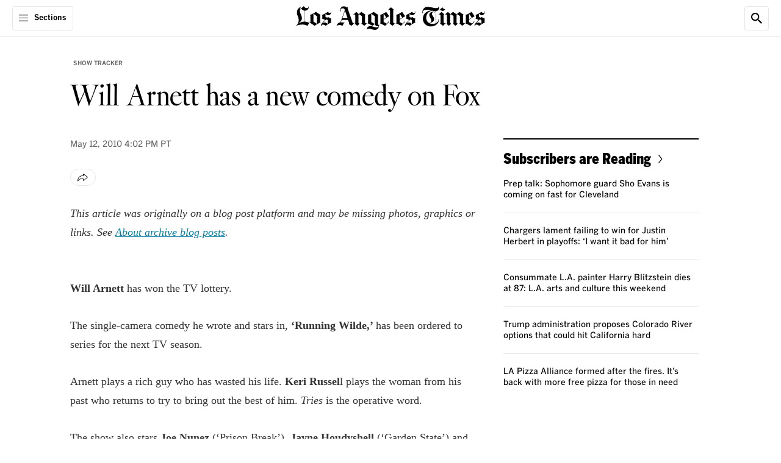

--- FILE ---
content_type: text/html;charset=UTF-8
request_url: https://www.latimes.com/archives/blogs/show-tracker/story/2010-05-12/will-arnett-has-a-new-comedy-on-fox
body_size: 61602
content:
<!DOCTYPE html> <html class="page article-page is-desktop" lang="en-US">  <head> <meta charset="UTF-8"> <style data-css-vars>
    :root {

        

        
        --cms-color-text-on-dark: var(--utility-color-white, #FFF);
        --cms-color-text-on-dark-muted: var(--utility-color-cloud, #CCC);
        --cms-color-text-on-brand: var(--utility-color-white, #FFF);
        --cms-color-text-on-service: var(--utility-color-white, #FFF);
        --cms-color-text-on-feedback: var(--utility-color-white, #FFF);
        --cms-color-text-on-feedback-sponsored: var(--utility-color-mine-shaft, #333);
        --cms-color-brand-text: var(--utility-color-black, #000);
        --cms-color-service-text: var(--utility-color-astral, #087DA1);
        --cms-color-service-1-text: var(--utility-color-calypso, #076583);
        --cms-color-service-2-text: var(--utility-color-fountain, #3DABBF);
        --cms-color-service-3-text: var(--utility-color-turquoise, #68D0E2);
        --cms-color-service-text-on-dark: var(--cms-color-service-2-text);
        --cms-color-service-text-on-dark-hover: var(--cms-color-service-3-text);
        --cms-color-neutral-text: var(--utility-color-dove, #666);
        --cms-color-neutral-1-text: var(--utility-color-mine-shaft, #333);
        --cms-color-neutral-2-text: var(--utility-color-cloud, #CCC);
        --cms-color-neutral-3-text: var(--utility-color-mercury, #E6E6E6);
        --cms-color-feedback-text: var(--utility-color-mine-shaft, #333);
        --cms-color-feedback-text-error: var(--utility-color-scarlet, #EB0000);
        --cms-color-feedback-breaking-text: var(--utility-color-scarlet, #EB0000);
        --cms-color-endorsement-text: var(--utility-color-antique-bronze, #715617);
        --cms-color-overlay-text: var(--cms-color-text-on-dark);
        --cms-color-description-text: var(--cms-color-neutral-text);
        --cms-color-eyebrow-text: var(--cms-color-neutral-text);
        --cms-color-eyebrow-text-hover: var(--cms-color-service-text);
        --cms-color-timestamp-text: var(--cms-color-neutral-text);
        --cms-color-pagination-text: var(--cms-color-neutral-text);
        --cms-color-label-text: var(--cms-color-neutral-text);
        --cms-color-disclaimer-text: var(--cms-color-neutral-1-text);
        --cms-color-module-text: var(--cms-color-brand-text);
        --cms-color-module-1-text: var(--cms-color-neutral-text);
        --cms-color-module-call-to-action-text: var(--cms-color-brand-text);
        --cms-color-subhead-text: var(--cms-color-brand-text);
        --cms-color-subhead-1-text: var(--cms-color-brand-text);

        
        --cms-color-background-on-dark: var(--utility-color-white, #FFF);
        --cms-color-background-surface: var(--utility-color-white, #FFF);
        --cms-color-brand-background: var(--utility-color-black, #000);
        --cms-color-service-background: var(--utility-color-astral, #087DA1);
        --cms-color-service-1-background: var(--utility-color-calypso, #076583);
        --cms-color-service-2-background: var(--utility-color-fountain, #3DABBF);
        --cms-color-service-3-background: var(--utility-color-turquoise, #68D0E2);
        --cms-color-service-background-on-dark: var(--cms-color-service-2-background);
        --cms-color-service-background-on-dark-hover: var(--cms-color-service-3-background);
        --cms-color-neutral-background: var(--utility-color-desert-storm, #F8F8F8);
        --cms-color-neutral-1-background: var(--utility-color-mercury, #E6E6E6);
        --cms-color-neutral-2-background: var(--utility-color-cloud, #CCC);
        --cms-color-neutral-3-background: var(--utility-color-mine-shaft, #333);
        --cms-color-neutral-4-background: var(--utility-color-dove, #666);
        --cms-color-neutral-5-background: var(--utility-color-gunsmoke, #858585);
        --cms-color-neutral-6-background: var(--utility-color-seashell, #F1F1F1);
        --cms-color-feedback-background-error: var(--utility-color-scarlet, #EB0000);
        --cms-color-feedback-background-progress: var(--utility-color-scarlet, #EB0000);
        --cms-color-feedback-breaking-background: var(--utility-color-scarlet, #EB0000);
        --cms-color-feedback-sponsored-background: var(--utility-color-cloud, #CCC);
        --cms-color-feedback-live-background: var(--utility-color-scarlet, #EB0000);
        --cms-color-feedback-dont-miss-background: var(--utility-color-astral, #087DA1);
        --cms-color-endorsement-background: var(--utility-color-soapstone, #FCFAF6);
        --cms-color-non-editorial-background: var(--utility-color-whitesmoke, #F5F5F5);
        --cms-color-status-background: var(--cms-color-neutral-background);
        --cms-color-overlay-brand-background: var(--cms-color-brand-background);
        --cms-color-popover-background: var(--cms-color-background-surface);
        --cms-color-popover-service-background: var(--cms-color-service-background);
        --cms-color-popover-neutral-background: var(--cms-color-neutral-background);

        
        --cms-color-border-on-dark: var(--utility-color-white, #FFF);
        --cms-color-border-on-service: var(--utility-color-white, #FFF);
        --cms-color-brand-border: var(--utility-color-black, #000);
        --cms-color-neutral-border: var(--utility-color-mercury, #E6E6E6);
        --cms-color-neutral-1-border: var(--utility-color-cloud, #CCC);
        --cms-color-neutral-2-border: var(--utility-color-mine-shaft, #333);
        --cms-color-neutral-3-border: var(--utility-color-dove, #666);
        --cms-color-service-border: var(--utility-color-astral, #087DA1);
        --cms-color-service-1-border: var(--utility-color-turquoise, #68D0E2);
        --cms-color-feedback-border-error: var(--utility-color-scarlet, #EB0000);
        --cms-color-module-border: var(--cms-color-brand-border);
        --cms-color-module-1-border: var(--cms-color-neutral-border);
        --cms-color-endorsement-border: var(--utility-color-kumera, #81672B);

        
        --cms-color-icon-on-brand: var(--utility-color-white, #FFF);
        --cms-color-icon-on-service: var(--utility-color-white, #FFF);
        --cms-color-icon-on-feedback: var(--utility-color-white, #FFF);
        --cms-color-icon-on-dark: var(--utility-color-white, #FFF);
        --cms-color-icon-brand: var(--utility-color-black, #000);
        --cms-color-icon-service: var(--utility-color-astral, #087DA1);

        
        --cms-opacity-text-hover: var(--utility-opacity-hover, .8);

        
        --cms-font-brand-heading: var(--utility-font-fbkis-display, 'FBKisDisplay');
        --cms-font-brand-heading-fallback-adjust: var(--utility-font-times-new-roman-adjust, 'TimesNewRomanAdjust');
        --cms-font-brand-text: var(--utility-font-georgia, 'georgia');
        --cms-font-service-heading: var(--utility-font-benton-gothic-condensed-black, 'BentonGothicCond-Black');
        --cms-font-service-text: var(--utility-font-benton-gothic, 'BentonGothic');
        --cms-font-section-heading: var(--utility-font-fbkis-display, 'FBKisDisplay');

        

        
        --cms-page-header-color-text: var(--cms-color-brand-text);
        --cms-page-header-color-text-inverse: var(--cms-color-text-on-dark);
        --cms-page-subheader-color-text: var(--cms-color-brand-text);
        --cms-page-container-top-color-text: var(--cms-color-brand-text);
        --cms-page-footer-color-text: var(--cms-color-text-on-brand);
        --cms-navigation-color-text: var(--cms-color-brand-text);
        --cms-navigation-section-color-text: var(--cms-color-brand-text);
        --cms-navigation-section-color-text-current: var(--cms-color-service-text);
        --cms-navigation-contextual-color-text: var(--cms-color-brand-text);
        --cms-element-header-color-text-hover: var(--utility-color-gunsmoke, #858585);
        --cms-action-bar-action-color-text: var(--cms-color-brand-text);
        --cms-action-bar-action-color-text-hover: var(--cms-color-brand-text);
        --cms-headline-color-text: var(--cms-color-brand-text);
        --cms-story-body-color-text: var(--cms-color-neutral-1-text);
        --cms-rich-text-link-color-text: var(--cms-color-service-text);
        --cms-dropcap-color-text: var(--cms-story-body-color-text);
        --cms-pullquote-color-text: var(--cms-color-brand-text);
        --cms-pullquote-attribution-color-text: var(--cms-color-brand-text);
        --cms-module-infobox-action-color-text: var(--cms-color-module-call-to-action-text);
        --cms-module-infobox-action-color-text-hover: var(--cms-color-neutral-1-text);
        --cms-author-bio-color-text: var(--cms-color-brand-text);
        --cms-tag-color-text: var(--cms-color-text-on-dark);
        --cms-comments-action-color-text: var(--cms-color-text-on-brand);
        --cms-ui-input-color-text: var(--cms-color-neutral-1-text);
        --cms-showcase-color-text: var(--cms-color-text-on-dark);

        
        --cms-page-color-background: var(--cms-color-background-surface);
        --cms-page-color-background-inverse: var(--cms-color-brand-background);
        --cms-page-header-color-background: var(--cms-color-background-surface);
        --cms-page-header-color-background-inverse: var(--cms-color-brand-background);
        --cms-page-subheader-color-background: var(--cms-color-background-surface);
        --cms-page-container-top-color-background: var(--cms-color-background-surface);
        --cms-page-footer-color-background: var(--cms-color-brand-background);
        --cms-navigation-color-background: var(--cms-color-background-surface);
        --cms-navigation-contextual-color-background: var(--cms-color-background-surface);
        --cms-story-stream-color-background: var(--cms-color-brand-background);
        --cms-action-bar-action-color-background-hover: var(--cms-color-neutral-1-background);
        --cms-module-infobox-action-color-background-hover: var(--cms-color-neutral-1-background);
        --cms-module-newsletter-action-color-background: var(--cms-color-service-background);
        --cms-module-newsletter-action-color-background-hover: var(--cms-color-service-1-background);
        --cms-comments-action-color-background: var(--cms-color-brand-background);
        --cms-comments-action-color-background-hover: var(--cms-color-neutral-3-background);
        --cms-tag-color-background: var(--cms-color-neutral-4-background);
        --cms-ui-input-color-background: var(--cms-color-background-surface);
        --cms-ui-input-color-background-on-dark: var(--cms-color-neutral-3-background);
        --cms-showcase-color-background: var(--cms-color-brand-background);
        --cms-point-of-interest-card-color-background: var(--utility-color-white, #FFF);
        

        
        --cms-page-header-color-border: var(--cms-color-neutral-border);
        --cms-page-container-top-color-border: var(--cms-color-neutral-border);
        --cms-page-footer-color-border: var(--cms-color-neutral-3-border);
        --cms-navigation-color-border: var(--cms-color-neutral-border);
        --cms-navigation-submenu-color-border: var(--cms-color-neutral-3-border);
        --cms-navigation-contextual-color-border: var(--cms-color-neutral-border);
        --cms-action-bar-action-color-border: var(--cms-color-neutral-border);
        --cms-author-avatar-color-border: var(--cms-color-neutral-border);
        --cms-ui-input-color-border: var(--cms-color-neutral-3-border);

        
        --cms-recipe-heading-font: var(--utility-font-benton-gothic-condensed-black, 'BentonGothicCond-Black');
        --cms-showcase-font: var(--utility-font-default, 'Default');

        
        --cms-page-header-logo-color: var(--utility-color-black, #000);
        --cms-page-footer-opacity-text-hover: var(--cms-opacity-text-hover);
        --cms-navigation-opacity-text-hover: var(--cms-opacity-text-hover);
        --cms-navigation-section-opacity-text-hover: var(--cms-opacity-text-hover);
        --cms-navigation-contextual-opacity-text-hover: var(--cms-opacity-text-hover);
        --cms-subscriber-exclusive-color: var(--utility-color-astral, #087DA1);
        --cms-subscriber-exclusive-color-hover: var(--utility-color-astral, #087DA1);
        --cms-story-stream-color-active: var(--utility-color-scarlet, #EB0000);
        --cms-ui-toggle-switch-color-active: var(--utility-color-malachite, #09B109);
        --cms-ui-toggle-switch-color-inactive: var(--utility-color-cloud, #CCC);
        
        --cms-recipe-color: var(--utility-color-mine-shaft, #333);
        --cms-cooking-color-brand: var(--utility-color-sweet-corn, #FFE07C);
        --cms-thread-color: var(--utility-color-jewel, #206743);
        --cms-thread-color-1: var(--utility-color-gin, #E5EBE7);
    }
</style>
   <meta property="og:title" content="Will Arnett has a new comedy on Fox">  <meta property="og:url" content="https://www.latimes.com/archives/blogs/show-tracker/story/2010-05-12/will-arnett-has-a-new-comedy-on-fox">  <meta property="og:image" content="https://ca-times.brightspotcdn.com/dims4/default/64e287b/2147483647/strip/true/crop/2400x1260+0+0/resize/1200x630!/quality/75/?url=https%3A%2F%2Fcalifornia-times-brightspot.s3.amazonaws.com%2Fdf%2F45%2F57d858144a2a88575fa2b03080bb%2Flatlogo-ss.jpg">   <meta property="og:image:url" content="https://ca-times.brightspotcdn.com/dims4/default/64e287b/2147483647/strip/true/crop/2400x1260+0+0/resize/1200x630!/quality/75/?url=https%3A%2F%2Fcalifornia-times-brightspot.s3.amazonaws.com%2Fdf%2F45%2F57d858144a2a88575fa2b03080bb%2Flatlogo-ss.jpg">  <meta property="og:image:width" content="1200"> <meta property="og:image:height" content="630"> <meta property="og:image:type" content="image/jpeg">  <meta property="og:image:alt" content="LA Times logo">    <meta property="og:description" content="This article was originally on a blog post platform and may be missing photos, graphics or links. ">  <meta property="og:site_name" content="Los Angeles Times">   <meta property="og:type" content="article">  <meta property="article:content_tier" content="metered">  <meta property="article:published_time" content="2010-05-12T23:02:00">  <meta property="article:opinion" content="false">  <meta property="article:section" content="Show Tracker">  <meta name="twitter:card" content="summary_large_image"/>    <meta name="twitter:description" content="This article was originally on a blog post platform and may be missing photos, graphics or links. "/>      <meta name="twitter:site" content="@latimes"/>    <meta name="twitter:title" content="Will Arnett has a new comedy on Fox"/>   <meta property="fb:app_id" content="134435029966155">  <meta property="fb:pages" content="5863113009">   <meta name="Googlebot-News" content="noindex"/> <link rel="preconnect" href="https://securepubads.g.doubleclick.net" > <link rel="preconnect" href="https://www.google-analytics.com" > <link rel="preconnect" href="https://static.chartbeat.com" > <link rel="preconnect" href="https://www.googletagservices.com" > <link rel="preconnect" href="https://c.amazon-adsystem.com" > <link rel="preconnect" href="https://libs.platform.latimes.com" > <link rel="preconnect" href="https://tpc.googlesyndication.com" > <link rel="preconnect" href="https://ca-times.brightspotcdn.com"  crossorigin > <link rel="preconnect" href="https://ping.chartbeat.net" > <link rel="preconnect" href="https://activate.platform.californiatimes.com" > <link rel="preconnect" href="https://ajax.googleapis.com" > <link rel="preconnect" href="https://adservice.google.com" > <link rel="preconnect" href="https://cdn.confiant-integrations.net" > <link rel="preconnect" href="https://micro.rubiconproject.com" > <link rel="preconnect" href="https://fastlane.rubiconproject.com" > <link rel="preconnect" href="https://prebid-a.rubiconproject.com" > <link rel="preconnect" href="https://bidder.criteo.com" > <link rel="preconnect" href="https://hbopenbid.pubmatic.com" > <link rel="preconnect" href="https://ads.pubmatic.com" > <link rel="preconnect" href="https://api.permutive.com"  crossorigin > <link rel="preconnect" href="https://rp.liadm.com"  crossorigin ="use-credentials" > <link rel="preconnect" href="https://aax.amazon-adsystem.com" > <link rel="preconnect" href="https://config.aps.amazon-adsystem.com" >  <meta name="robots" content="noarchive, max-image-preview:large">  <link rel="preconnect" href="https://edge.platform.latimes.com"  crossorigin ="use-credentials" > <link rel="preconnect" href="https://sli.latimes.com" > <link rel="preconnect" href="https://activate.latimes.com" > <link rel="preconnect" href="https://launchpad.privacymanager.io" > <link rel="preconnect" href="https://ats-wrapper.privacymanager.io" > <link rel="preconnect" href="https://publish.responsiveads.com" > <link rel="preconnect" href="https://static.adsafeprotected.com" > <link rel="preconnect" href="https://pixel.adsafeprotected.com" > <style>.sr-only{height:1px;margin:-1px;overflow:hidden;padding:0;position:absolute;width:1px;clip:rect(0,0,0,0);border-width:0;white-space:nowrap}.pointer-events-none{pointer-events:none}.pointer-events-auto{pointer-events:auto}.visible{visibility:visible}.invisible{visibility:hidden}.collapse{visibility:collapse}.static{position:static}.fixed{position:fixed}.absolute{position:absolute}.relative{position:relative}.sticky{position:sticky}.inset-0{inset:0}.-left-full{left:-100%}.-top-0\.5{top:-.125rem}.-top-5{top:-1.25rem}.-top-px{top:-1px}.bottom-0{bottom:0}.bottom-11\.5{bottom:2.875rem}.left-0{left:0}.left-0\.5{left:.125rem}.left-1\/2{left:50%}.right-0{right:0}.right-2\.5{right:.625rem}.right-3\.25{right:.8125rem}.right-3\.5{right:.875rem}.top-0{top:0}.top-0\.5{top:.125rem}.top-1{top:.25rem}.top-1\/2{top:50%}.top-12\.5{top:3.125rem}.top-15{top:3.75rem}.top-2\.5{top:.625rem}.top-3\.25{top:.8125rem}.top-3\.5{top:.875rem}.top-full{top:100%}.z-1{z-index:1}.z-10{z-index:10}.z-1050{z-index:1050}.z-2{z-index:2}.z-20{z-index:20}.z-25{z-index:25}.z-50{z-index:50}.order-1{order:1}.order-2{order:2}.order-3{order:3}.order-4{order:4}.col-span-full{grid-column:1/-1}.\!m-0{margin:0!important}.m-0{margin:0}.m-5{margin:1.25rem}.-mx-5{margin-left:-1.25rem;margin-right:-1.25rem}.-mx-9{margin-left:-2.25rem;margin-right:-2.25rem}.mx-1\.5{margin-left:.375rem;margin-right:.375rem}.mx-2{margin-left:.5rem;margin-right:.5rem}.mx-3\.5{margin-left:.875rem;margin-right:.875rem}.mx-4{margin-left:1rem;margin-right:1rem}.mx-5{margin-left:1.25rem;margin-right:1.25rem}.mx-auto{margin-left:auto;margin-right:auto}.my-0{margin-bottom:0;margin-top:0}.my-1\.25{margin-bottom:.3125rem;margin-top:.3125rem}.my-10{margin-bottom:2.5rem;margin-top:2.5rem}.my-5{margin-bottom:1.25rem;margin-top:1.25rem}.my-6\.25{margin-bottom:1.5625rem;margin-top:1.5625rem}.my-7\.5{margin-bottom:1.875rem;margin-top:1.875rem}.\!mb-1{margin-bottom:.25rem!important}.\!mt-2{margin-top:.5rem!important}.\!mt-\[18px\]{margin-top:18px!important}.-mb-2\.5{margin-bottom:-.625rem}.-mb-5{margin-bottom:-1.25rem}.-mt-0\.5{margin-top:-.125rem}.-mt-12{margin-top:-3rem}.-mt-2\.5{margin-top:-.625rem}.-mt-3\.75{margin-top:-.9375rem}.mb-0{margin-bottom:0}.mb-0\.5{margin-bottom:.125rem}.mb-0\.75{margin-bottom:.1875rem}.mb-1\.25{margin-bottom:.3125rem}.mb-1\.5{margin-bottom:.375rem}.mb-10{margin-bottom:2.5rem}.mb-15{margin-bottom:3.75rem}.mb-2{margin-bottom:.5rem}.mb-2\.25{margin-bottom:.5625rem}.mb-2\.5{margin-bottom:.625rem}.mb-20{margin-bottom:5rem}.mb-3{margin-bottom:.75rem}.mb-3\.25{margin-bottom:.8125rem}.mb-3\.5{margin-bottom:.875rem}.mb-3\.75{margin-bottom:.9375rem}.mb-4{margin-bottom:1rem}.mb-5{margin-bottom:1.25rem}.mb-6{margin-bottom:1.5rem}.mb-7\.5{margin-bottom:1.875rem}.mb-8{margin-bottom:2rem}.mb-9{margin-bottom:2.25rem}.mb-auto{margin-bottom:auto}.ml-1{margin-left:.25rem}.ml-1\.25{margin-left:.3125rem}.ml-1\.5{margin-left:.375rem}.ml-2{margin-left:.5rem}.ml-2\.5{margin-left:.625rem}.ml-20{margin-left:5rem}.ml-3{margin-left:.75rem}.ml-3\.25{margin-left:.8125rem}.ml-9{margin-left:2.25rem}.ml-auto{margin-left:auto}.mr-3{margin-right:.75rem}.mt-0{margin-top:0}.mt-0\.5{margin-top:.125rem}.mt-1{margin-top:.25rem}.mt-1\.25{margin-top:.3125rem}.mt-10{margin-top:2.5rem}.mt-12{margin-top:3rem}.mt-2{margin-top:.5rem}.mt-2\.5{margin-top:.625rem}.mt-3{margin-top:.75rem}.mt-4{margin-top:1rem}.mt-4\.5{margin-top:1.125rem}.mt-5{margin-top:1.25rem}.mt-60\.75{margin-top:15.1875rem}.mt-7\.5{margin-top:1.875rem}.mt-8{margin-top:2rem}.mt-\[-115px\]{margin-top:-115px}.mt-px{margin-top:1px}.block{display:block}.inline-block{display:inline-block}.inline{display:inline}.flex{display:flex}.inline-flex{display:inline-flex}.table{display:table}.grid{display:grid}.contents{display:contents}.hidden{display:none}.aspect-\[2\/1\]{aspect-ratio:2/1}.aspect-\[9\/16\]{aspect-ratio:9/16}.aspect-square{aspect-ratio:1/1}.aspect-video{aspect-ratio:16/9}.size-4\.5{height:1.125rem;width:1.125rem}.size-5{height:1.25rem;width:1.25rem}.size-6{height:1.5rem;width:1.5rem}.size-8{height:2rem;width:2rem}.h-0{height:0}.h-1\.25{height:.3125rem}.h-10{height:2.5rem}.h-11{height:2.75rem}.h-12{height:3rem}.h-12\.5{height:3.125rem}.h-14{height:3.5rem}.h-15{height:3.75rem}.h-2\.5{height:.625rem}.h-2\.75{height:.6875rem}.h-3{height:.75rem}.h-3\.5{height:.875rem}.h-4{height:1rem}.h-4\.25{height:1.0625rem}.h-4\.5{height:1.125rem}.h-4\.75{height:1.1875rem}.h-48{height:12rem}.h-5{height:1.25rem}.h-6{height:1.5rem}.h-6\.25{height:1.5625rem}.h-6\.5{height:1.625rem}.h-7{height:1.75rem}.h-7\.5{height:1.875rem}.h-9{height:2.25rem}.h-\[17px\]{height:17px}.h-\[26px\]{height:26px}.h-\[56px\]{height:56px}.h-auto{height:auto}.h-full{height:100%}.h-screen{height:100vh}.max-h-10{max-height:2.5rem}.max-h-3\.5{max-height:.875rem}.max-h-7\.5{max-height:1.875rem}.min-h-14{min-height:3.5rem}.min-h-15{min-height:3.75rem}.min-h-32{min-height:8rem}.min-h-35{min-height:8.75rem}.min-h-6{min-height:1.5rem}.w-0{width:0}.w-1\.25{width:.3125rem}.w-10{width:2.5rem}.w-11{width:2.75rem}.w-14{width:3.5rem}.w-15{width:3.75rem}.w-2\.5{width:.625rem}.w-2\.75{width:.6875rem}.w-25{width:6.25rem}.w-3{width:.75rem}.w-3\.5{width:.875rem}.w-35{width:8.75rem}.w-4{width:1rem}.w-4\.5{width:1.125rem}.w-4\.75{width:1.1875rem}.w-40{width:10rem}.w-5{width:1.25rem}.w-6{width:1.5rem}.w-6\.25{width:1.5625rem}.w-60{width:15rem}.w-64\.5{width:16.25rem}.w-7{width:1.75rem}.w-7\.5{width:1.875rem}.w-8\.25{width:2.0625rem}.w-9{width:2.25rem}.w-\[11px\]{width:11px}.w-\[26px\]{width:26px}.w-\[56px\]{width:56px}.w-fit{width:-moz-fit-content;width:fit-content}.w-full{width:100%}.w-screen{width:100vw}.min-w-7{min-width:1.75rem}.min-w-full{min-width:100%}.max-w-1\/3{max-width:33.33%}.max-w-10{max-width:2.5rem}.max-w-110{max-width:27.5rem}.max-w-12\.75{max-width:3.1875rem}.max-w-142{max-width:35.5rem}.max-w-150{max-width:37.5rem}.max-w-170{max-width:42.5rem}.max-w-20{max-width:5rem}.max-w-205{max-width:51.25rem}.max-w-280{max-width:70rem}.max-w-295{max-width:73.75rem}.max-w-3\.5{max-width:.875rem}.max-w-300{max-width:75rem}.max-w-45{max-width:11.25rem}.max-w-5{max-width:1.25rem}.max-w-64\.5{max-width:16.25rem}.max-w-70{max-width:17.5rem}.max-w-\[115px\]{max-width:115px}.max-w-\[1240px\]{max-width:1240px}.max-w-\[490px\]{max-width:490px}.max-w-\[800px\]{max-width:800px}.max-w-full{max-width:100%}.max-w-lg{max-width:32rem}.flex-1{flex:1 1 0%}.flex-\[3_1_0\%\]{flex:3 1 0%}.shrink-0{flex-shrink:0}.flex-grow{flex-grow:1}.basis-\[70\%\]{flex-basis:70%}.basis-full{flex-basis:100%}.border-collapse{border-collapse:collapse}.-translate-x-1\/2{--tw-translate-x:-50%}.-translate-x-1\/2,.-translate-y-1\/2{transform:translate(var(--tw-translate-x),var(--tw-translate-y)) rotate(var(--tw-rotate)) skewX(var(--tw-skew-x)) skewY(var(--tw-skew-y)) scaleX(var(--tw-scale-x)) scaleY(var(--tw-scale-y))}.-translate-y-1\/2{--tw-translate-y:-50%}.translate-y-0{--tw-translate-y:0px}.translate-y-0,.translate-y-full{transform:translate(var(--tw-translate-x),var(--tw-translate-y)) rotate(var(--tw-rotate)) skewX(var(--tw-skew-x)) skewY(var(--tw-skew-y)) scaleX(var(--tw-scale-x)) scaleY(var(--tw-scale-y))}.translate-y-full{--tw-translate-y:100%}.-rotate-90{--tw-rotate:-90deg}.-rotate-90,.rotate-90{transform:translate(var(--tw-translate-x),var(--tw-translate-y)) rotate(var(--tw-rotate)) skewX(var(--tw-skew-x)) skewY(var(--tw-skew-y)) scaleX(var(--tw-scale-x)) scaleY(var(--tw-scale-y))}.rotate-90{--tw-rotate:90deg}.scale-150{--tw-scale-x:1.5;--tw-scale-y:1.5}.scale-150,.transform{transform:translate(var(--tw-translate-x),var(--tw-translate-y)) rotate(var(--tw-rotate)) skewX(var(--tw-skew-x)) skewY(var(--tw-skew-y)) scaleX(var(--tw-scale-x)) scaleY(var(--tw-scale-y))}.cursor-pointer{cursor:pointer}.resize{resize:both}.snap-x{scroll-snap-type:x var(--tw-scroll-snap-strictness)}.snap-mandatory{--tw-scroll-snap-strictness:mandatory}.list-none{list-style-type:none}.appearance-none{-webkit-appearance:none;-moz-appearance:none;appearance:none}.grid-cols-1{grid-template-columns:repeat(1,minmax(0,1fr))}.grid-cols-2{grid-template-columns:repeat(2,minmax(0,1fr))}.flex-row{flex-direction:row}.flex-row-reverse{flex-direction:row-reverse}.flex-col{flex-direction:column}.flex-wrap{flex-wrap:wrap}.items-start{align-items:flex-start}.items-end{align-items:flex-end}.items-center{align-items:center}.items-baseline{align-items:baseline}.justify-normal{justify-content:normal}.justify-end{justify-content:flex-end}.justify-center{justify-content:center}.justify-between{justify-content:space-between}.gap-1{gap:.25rem}.gap-1\.25{gap:.3125rem}.gap-1\.5{gap:.375rem}.gap-10{gap:2.5rem}.gap-2{gap:.5rem}.gap-2\.5{gap:.625rem}.gap-3{gap:.75rem}.gap-3\.5{gap:.875rem}.gap-4{gap:1rem}.gap-5{gap:1.25rem}.gap-6{gap:1.5rem}.gap-7\.5{gap:1.875rem}.gap-x-1{-moz-column-gap:.25rem;column-gap:.25rem}.gap-x-4{-moz-column-gap:1rem;column-gap:1rem}.gap-y-1{row-gap:.25rem}.gap-y-1\.25{row-gap:.3125rem}.self-start{align-self:flex-start}.self-center{align-self:center}.overflow-auto{overflow:auto}.overflow-hidden{overflow:hidden}.overflow-clip{overflow:clip}.overflow-y-auto{overflow-y:auto}.overflow-x-hidden{overflow-x:hidden}.overflow-x-scroll{overflow-x:scroll}.scroll-smooth{scroll-behavior:smooth}.whitespace-nowrap{white-space:nowrap}.text-nowrap{text-wrap:nowrap}.text-balance{text-wrap:balance}.rounded-3xl{border-radius:1.5rem}.rounded-6xl{border-radius:3rem}.rounded-\[4px\]{border-radius:4px}.rounded-full{border-radius:9999px}.rounded-lg{border-radius:.5rem}.rounded-lg-1{border-radius:.625rem}.rounded-sm{border-radius:.25rem}.rounded-sm-1{border-radius:.3125rem}.rounded-xl{border-radius:.75rem}.rounded-b-sm{border-bottom-left-radius:.25rem;border-bottom-right-radius:.25rem}.rounded-l-sm-1{border-bottom-left-radius:.3125rem;border-top-left-radius:.3125rem}.rounded-l-xs{border-bottom-left-radius:.125rem;border-top-left-radius:.125rem}.rounded-r-xs{border-bottom-right-radius:.125rem;border-top-right-radius:.125rem}.rounded-s-2xl{border-end-start-radius:1rem;border-start-start-radius:1rem}.rounded-t-lg{border-top-left-radius:.5rem;border-top-right-radius:.5rem}.rounded-t-sm-1{border-top-left-radius:.3125rem;border-top-right-radius:.3125rem}.border{border-width:1px}.border-0{border-width:0}.border-2{border-width:2px}.border-x-2{border-left-width:2px;border-right-width:2px}.border-b{border-bottom-width:1px}.border-b-2{border-bottom-width:2px}.border-r{border-right-width:1px}.border-t{border-top-width:1px}.border-t-0{border-top-width:0}.border-t-2{border-top-width:2px}.border-solid{border-style:solid}.border-none{border-style:none}.border-\[\#F9E870\]{--tw-border-opacity:1;border-color:rgb(249 232 112/var(--tw-border-opacity,1))}.border-cms-action-bar-action-color-background-hover{border-color:var(--cms-action-bar-action-color-background-hover)}.border-cms-action-bar-action-color-border{border-color:var(--cms-action-bar-action-color-border)}.border-cms-color-brand-border{border-color:var(--cms-color-brand-border)}.border-cms-color-endorsement-border{border-color:var(--cms-color-endorsement-border)}.border-cms-color-feedback-sponsored-background{border-color:var(--cms-color-feedback-sponsored-background)}.border-cms-color-module-1-border{border-color:var(--cms-color-module-1-border)}.border-cms-color-module-border{border-color:var(--cms-color-module-border)}.border-cms-color-neutral-1-border{border-color:var(--cms-color-neutral-1-border)}.border-cms-color-neutral-3-border{border-color:var(--cms-color-neutral-3-border)}.border-cms-color-neutral-3-text{border-color:var(--cms-color-neutral-3-text)}.border-cms-color-neutral-border{border-color:var(--cms-color-neutral-border)}.border-cms-page-header-color-border{border-color:var(--cms-page-header-color-border)}.border-cms-ui-input-color-border{border-color:var(--cms-ui-input-color-border)}.border-cms-ui-toggle-switch-color-inactive{border-color:var(--cms-ui-toggle-switch-color-inactive)}.\!bg-cms-module-newsletter-action-color-background{background-color:var(--cms-module-newsletter-action-color-background)!important}.bg-\[\#F9E870\]{--tw-bg-opacity:1;background-color:rgb(249 232 112/var(--tw-bg-opacity,1))}.bg-\[--cms-showcase-color-background\]{background-color:var(--cms-showcase-color-background)}.bg-blackAlpha4{background-color:rgba(0,0,0,.4)}.bg-blackAlpha65{background-color:rgba(0,0,0,.65)}.bg-cms-action-bar-action-color-background-hover{background-color:var(--cms-action-bar-action-color-background-hover)}.bg-cms-color-background-surface{background-color:var(--cms-color-background-surface)}.bg-cms-color-brand-background{background-color:var(--cms-color-brand-background)}.bg-cms-color-endorsement-background{background-color:var(--cms-color-endorsement-background)}.bg-cms-color-feedback-sponsored-background{background-color:var(--cms-color-feedback-sponsored-background)}.bg-cms-color-neutral-1-background{background-color:var(--cms-color-neutral-1-background)}.bg-cms-color-neutral-2-background{background-color:var(--cms-color-neutral-2-background)}.bg-cms-color-neutral-3-text{background-color:var(--cms-color-neutral-3-text)}.bg-cms-color-neutral-background{background-color:var(--cms-color-neutral-background)}.bg-cms-color-non-editorial-background{background-color:var(--cms-color-non-editorial-background)}.bg-cms-color-popover-background{background-color:var(--cms-color-popover-background)}.bg-cms-color-popover-service-background{background-color:var(--cms-color-popover-service-background)}.bg-cms-color-service-background{background-color:var(--cms-color-service-background)}.bg-cms-navigation-color-background{background-color:var(--cms-navigation-color-background)}.bg-cms-page-color-background{background-color:var(--cms-page-color-background)}.bg-cms-page-container-top-color-background{background-color:var(--cms-page-container-top-color-background)}.bg-cms-page-footer-color-background{background-color:var(--cms-page-footer-color-background)}.bg-cms-page-header-color-background{background-color:var(--cms-page-header-color-background)}.bg-cms-page-header-color-background-inverse{background-color:var(--cms-page-header-color-background-inverse)}.bg-cms-page-subheader-color-background{background-color:var(--cms-page-subheader-color-background)}.bg-cms-point-of-interest-card-color-background{background-color:var(--cms-point-of-interest-card-color-background)}.bg-cms-point-of-interest-page-color-background{background-color:var(--cms-point-of-interest-page-color-background)}.bg-cms-ui-input-color-background{background-color:var(--cms-ui-input-color-background)}.bg-cms-ui-toggle-switch-color-inactive{background-color:var(--cms-ui-toggle-switch-color-inactive)}.bg-transparent{background-color:initial}.bg-clip-padding{background-clip:padding-box}.bg-center{background-position:50%}.fill-cms-color-icon-brand{fill:var(--cms-color-icon-brand)}.fill-cms-color-overlay-text{fill:var(--cms-color-overlay-text)}.fill-cms-navigation-color-text{fill:var(--cms-navigation-color-text)}.fill-cms-page-header-color-text{fill:var(--cms-page-header-color-text)}.fill-current{fill:currentColor}.fill-none{fill:none}.stroke-cms-color-brand-border{stroke:var(--cms-color-brand-border)}.stroke-cms-page-footer-color-text{stroke:var(--cms-page-footer-color-text)}.stroke-current{stroke:currentColor}.stroke-2{stroke-width:2}.\!p-0{padding:0!important}.p-0{padding:0}.p-1{padding:.25rem}.p-1\.5{padding:.375rem}.p-1\.75{padding:.4375rem}.p-10{padding:2.5rem}.p-2\.5{padding:.625rem}.p-3\.25{padding:.8125rem}.p-3\.5{padding:.875rem}.p-4{padding:1rem}.p-5{padding:1.25rem}.p-6{padding:1.5rem}.px-0{padding-left:0;padding-right:0}.px-1\.25{padding-left:.3125rem;padding-right:.3125rem}.px-1\.5{padding-left:.375rem;padding-right:.375rem}.px-10{padding-left:2.5rem;padding-right:2.5rem}.px-2{padding-left:.5rem;padding-right:.5rem}.px-2\.25{padding-left:.5625rem;padding-right:.5625rem}.px-2\.5{padding-left:.625rem;padding-right:.625rem}.px-3{padding-left:.75rem;padding-right:.75rem}.px-3\.5{padding-left:.875rem;padding-right:.875rem}.px-4{padding-left:1rem;padding-right:1rem}.px-5{padding-left:1.25rem;padding-right:1.25rem}.px-6\.5{padding-left:1.625rem;padding-right:1.625rem}.px-7\.5{padding-left:1.875rem;padding-right:1.875rem}.py-0{padding-bottom:0;padding-top:0}.py-0\.5{padding-bottom:.125rem;padding-top:.125rem}.py-1\.25{padding-bottom:.3125rem;padding-top:.3125rem}.py-10{padding-bottom:2.5rem;padding-top:2.5rem}.py-2{padding-bottom:.5rem;padding-top:.5rem}.py-2\.25{padding-bottom:.5625rem;padding-top:.5625rem}.py-2\.5{padding-bottom:.625rem;padding-top:.625rem}.py-3{padding-bottom:.75rem;padding-top:.75rem}.py-3\.25{padding-bottom:.8125rem;padding-top:.8125rem}.py-3\.5{padding-bottom:.875rem;padding-top:.875rem}.py-4{padding-bottom:1rem;padding-top:1rem}.py-4\.5{padding-bottom:1.125rem;padding-top:1.125rem}.py-6{padding-bottom:1.5rem;padding-top:1.5rem}.py-7\.5{padding-bottom:1.875rem;padding-top:1.875rem}.\!pb-0{padding-bottom:0!important}.pb-0{padding-bottom:0}.pb-1{padding-bottom:.25rem}.pb-1\.25{padding-bottom:.3125rem}.pb-12\.5{padding-bottom:3.125rem}.pb-15{padding-bottom:3.75rem}.pb-16{padding-bottom:4rem}.pb-2{padding-bottom:.5rem}.pb-2\.5{padding-bottom:.625rem}.pb-4{padding-bottom:1rem}.pb-5{padding-bottom:1.25rem}.pb-6\.25{padding-bottom:1.5625rem}.pb-7\.5{padding-bottom:1.875rem}.pl-2\.5{padding-left:.625rem}.pl-5{padding-left:1.25rem}.pl-6{padding-left:1.5rem}.pl-9{padding-left:2.25rem}.pr-0{padding-right:0}.pr-1\.25{padding-right:.3125rem}.pr-12\.5{padding-right:3.125rem}.pr-6{padding-right:1.5rem}.pr-7{padding-right:1.75rem}.pt-0{padding-top:0}.pt-0\.5{padding-top:.125rem}.pt-0\.75{padding-top:.1875rem}.pt-1\.25{padding-top:.3125rem}.pt-1\.75{padding-top:.4375rem}.pt-10{padding-top:2.5rem}.pt-15{padding-top:3.75rem}.pt-20{padding-top:5rem}.pt-3{padding-top:.75rem}.pt-3\.75{padding-top:.9375rem}.pt-4{padding-top:1rem}.pt-4\.5{padding-top:1.125rem}.pt-5{padding-top:1.25rem}.pt-7\.5{padding-top:1.875rem}.pt-8{padding-top:2rem}.text-left{text-align:left}.text-center{text-align:center}.text-right{text-align:right}.font-cms-font-brand-heading{font-family:var(--cms-font-brand-heading),var(--utility-font-times-new-roman-adjust)}.font-cms-font-brand-text{font-family:var(--cms-font-brand-text),var(--utility-font-serif-fallback)}.font-cms-font-service-heading{font-family:var(--cms-font-service-heading),var(--utility-font-sans-fallback)}.font-cms-font-service-text{font-family:var(--cms-font-service-text),var(--utility-font-sans-fallback)}.text-2xl{font-size:1.5rem;line-height:2rem}.text-2xl-1{font-size:1.625rem}.text-2xl-2{font-size:1.75rem}.text-4xl-1{font-size:2.5rem}.text-5xl-1{font-size:3.125rem}.text-base{font-size:1rem;line-height:1.5rem}.text-lg{font-size:1.125rem;line-height:1.75rem}.text-sm{font-size:.875rem;line-height:1.25rem}.text-sm-1{font-size:.9375rem}.text-xl{font-size:1.25rem;line-height:1.75rem}.text-xs{font-size:.75rem;line-height:1rem}.text-xs-1{font-size:.8125rem}.text-xs-2{font-size:.875rem}.text-xxs{font-size:.625rem}.text-xxs-1{font-size:.6875rem}.text-xxs-2{font-size:.9375rem}.text-xxxs{font-size:.5625rem}.font-bold{font-weight:700}.font-light{font-weight:300}.font-medium{font-weight:500}.font-normal{font-weight:400}.font-semibold{font-weight:600}.uppercase{text-transform:uppercase}.capitalize{text-transform:capitalize}.\!normal-case{text-transform:none!important}.italic{font-style:italic}.\!leading-3\.5{line-height:.875rem!important}.\!leading-5\.5{line-height:1.375rem!important}.leading-11\.25{line-height:2.813rem}.leading-11\.5{line-height:2.875rem}.leading-2\.5{line-height:.625rem}.leading-3{line-height:.75rem}.leading-3\.5{line-height:.875rem}.leading-4{line-height:1rem}.leading-4\.5{line-height:1.125rem}.leading-5{line-height:1.25rem}.leading-5\.25{line-height:1.3125rem}.leading-5\.5{line-height:1.375rem}.leading-6{line-height:1.5rem}.leading-6\.5{line-height:1.625rem}.leading-7{line-height:1.75rem}.leading-7\.5{line-height:1.875rem}.leading-7\.75{line-height:1.9375rem}.leading-8{line-height:2rem}.leading-9\.5{line-height:2.375rem}.leading-none{line-height:1}.tracking-normal{letter-spacing:0}.text-\[\#858585\]{--tw-text-opacity:1;color:rgb(133 133 133/var(--tw-text-opacity,1))}.text-\[\#fff\]{--tw-text-opacity:1;color:rgb(255 255 255/var(--tw-text-opacity,1))}.text-cms-action-bar-action-color-text{color:var(--cms-action-bar-action-color-text)}.text-cms-color-brand-text{color:var(--cms-color-brand-text)}.text-cms-color-description-text{color:var(--cms-color-description-text)}.text-cms-color-disclaimer-text{color:var(--cms-color-disclaimer-text)}.text-cms-color-eyebrow-text{color:var(--cms-color-eyebrow-text)}.text-cms-color-feedback-text{color:var(--cms-color-feedback-text)}.text-cms-color-feedback-text-error{color:var(--cms-color-feedback-text-error)}.text-cms-color-icon-on-feedback{color:var(--cms-color-icon-on-feedback)}.text-cms-color-label-text{color:var(--cms-color-label-text)}.text-cms-color-module-text{color:var(--cms-color-module-text)}.text-cms-color-neutral-1-text{color:var(--cms-color-neutral-1-text)}.text-cms-color-neutral-text{color:var(--cms-color-neutral-text)}.text-cms-color-overlay-text{color:var(--cms-color-overlay-text)}.text-cms-color-service-text{color:var(--cms-color-service-text)}.text-cms-color-text-on-brand{color:var(--cms-color-text-on-brand)}.text-cms-color-text-on-dark{color:var(--cms-color-text-on-dark)}.text-cms-color-text-on-feedback{color:var(--cms-color-text-on-feedback)}.text-cms-color-text-on-feedback-sponsored{color:var(--cms-color-text-on-feedback-sponsored)}.text-cms-color-timestamp-text{color:var(--cms-color-timestamp-text)}.text-cms-navigation-color-text{color:var(--cms-navigation-color-text)}.text-cms-navigation-section-color-text{color:var(--cms-navigation-section-color-text)}.text-cms-page-color-background{color:var(--cms-page-color-background)}.text-cms-page-footer-color-text{color:var(--cms-page-footer-color-text)}.text-cms-page-header-color-text{color:var(--cms-page-header-color-text)}.text-cms-page-subheader-color-text{color:var(--cms-page-subheader-color-text)}.text-cms-point-of-interest-color{color:var(--cms-point-of-interest-color)}.text-cms-point-of-interest-color-1{color:var(--cms-point-of-interest-color-1)}.text-cms-story-body-color-text{color:var(--cms-story-body-color-text)}.text-cms-ui-input-color-text{color:var(--cms-ui-input-color-text)}.underline{text-decoration-line:underline}.no-underline{text-decoration-line:none}.antialiased{-webkit-font-smoothing:antialiased;-moz-osx-font-smoothing:grayscale}.opacity-0{opacity:0}.opacity-10{opacity:.1}.opacity-100{opacity:1}.opacity-20{opacity:.2}.opacity-30{opacity:.3}.opacity-40{opacity:.4}.opacity-50{opacity:.5}.opacity-60{opacity:.6}.opacity-70{opacity:.7}.opacity-90{opacity:.9}.shadow{--tw-shadow:0 1px 3px 0 rgba(0,0,0,.1),0 1px 2px -1px rgba(0,0,0,.1);--tw-shadow-colored:0 1px 3px 0 var(--tw-shadow-color),0 1px 2px -1px var(--tw-shadow-color);box-shadow:var(--tw-ring-offset-shadow,0 0 #0000),var(--tw-ring-shadow,0 0 #0000),var(--tw-shadow)}.outline-none{outline:2px solid transparent;outline-offset:2px}.blur{--tw-blur:blur(8px)}.blur,.grayscale{filter:var(--tw-blur) var(--tw-brightness) var(--tw-contrast) var(--tw-grayscale) var(--tw-hue-rotate) var(--tw-invert) var(--tw-saturate) var(--tw-sepia) var(--tw-drop-shadow)}.grayscale{--tw-grayscale:grayscale(100%)}.filter{filter:var(--tw-blur) var(--tw-brightness) var(--tw-contrast) var(--tw-grayscale) var(--tw-hue-rotate) var(--tw-invert) var(--tw-saturate) var(--tw-sepia) var(--tw-drop-shadow)}.transition{transition-duration:.15s;transition-property:color,background-color,border-color,text-decoration-color,fill,stroke,opacity,box-shadow,transform,filter,-webkit-backdrop-filter;transition-property:color,background-color,border-color,text-decoration-color,fill,stroke,opacity,box-shadow,transform,filter,backdrop-filter;transition-property:color,background-color,border-color,text-decoration-color,fill,stroke,opacity,box-shadow,transform,filter,backdrop-filter,-webkit-backdrop-filter;transition-timing-function:cubic-bezier(.4,0,.2,1)}.transition-colors{transition-duration:.15s;transition-property:color,background-color,border-color,text-decoration-color,fill,stroke;transition-timing-function:cubic-bezier(.4,0,.2,1)}.transition-left{transition-duration:.15s;transition-property:left;transition-timing-function:cubic-bezier(.4,0,.2,1)}.transition-transform{transition-duration:.15s;transition-property:transform;transition-timing-function:cubic-bezier(.4,0,.2,1)}.duration-400{transition-duration:.4s}.ease-out{transition-timing-function:cubic-bezier(0,0,.2,1)}.\@container\/newsletter-module{container-name:newsletter-module;container-type:inline-size}.border-t-cms-color-brand-border{border-top-color:var(--cms-color-brand-border)}.border-b-cms-color-neutral-1-border{border-bottom-color:var(--cms-color-neutral-1-border)}.border-b-cms-navigation-color-border{border-bottom-color:var(--cms-navigation-color-border)}.keep-all{word-break:keep-all}.scrollbar-hidden{scrollbar-width:none;-ms-overflow-style:none}.scrollbar-hidden::-webkit-scrollbar{display:none}.clearfix:after{clear:both;content:" ";display:block}.\[border\:unset\]{border:unset}:root{--utility-color-antique-bronze:#715617;--utility-color-astral:#087da1;--utility-color-black:#000;--utility-color-boulder:#757575;--utility-color-calypso:#076583;--utility-color-cloud:#ccc;--utility-color-deepsky:#00acec;--utility-color-desert-storm:#f8f8f8;--utility-color-dove:#666;--utility-color-fountain:#3dabbf;--utility-color-gin:#e5ebe7;--utility-color-gunsmoke:#858585;--utility-color-heavy-metal:#34362f;--utility-color-jewel:#206743;--utility-color-kumera:#81672b;--utility-color-lime-green:#70d440;--utility-color-marshland:#151612;--utility-color-malachite:#09b109;--utility-color-mercury:#e6e6e6;--utility-color-mine-shaft:#333;--utility-color-paradiso:#2b7886;--utility-color-scarlet:#eb0000;--utility-color-seashell:#f1f1f1;--utility-color-soapstone:#fcfaf6;--utility-color-sweet-corn:#ffe07c;--utility-color-turquoise:#68d0e2;--utility-color-white:#fff;--utility-color-whitesmoke:#f5f5f5;--utility-opacity-hover:0.8;--utility-font-fbkis-display:"FBKisDisplay";--utility-font-times-new-roman-adjust:"TimesNewRomanAdjust",var(--utility-font-serif-fallback);--utility-font-benton-gothic:"BentonGothic";--utility-font-benton-gothic-condensed-black:"BentonGothicCond-Black";--utility-font-georgia:"georgia";--utility-font-serif-fallback:"times new roman",times,serif;--utility-font-sans-fallback:arial,"helvetica neue",helvetica,sans-serif;--utility-font-default:"Default";--utility-font-owners-narrow:"Owners Narrow";--utility-font-owners-narrow-fallback:"Owners Narrow Fallback";--utility-font-owners-xx-narrow:"Owners XXNarrow";--utility-font-owners-xx-narrow-fallback-adjust:"Owners XXNarrow Fallback Adjust";--utility-font-ivy-presto-semibold:"IvyPresto Disp Semi Bd";--utility-font-poppins-medium:"Poppins";--utility-font-proxima-nova:"Proxima Nova";--utility-font-proxima-nova-adjust:"Proxima Nova Adjust";--utility-font-pangram-sans-semibold:"Pangram Sans Semibold";--utility-font-pangram-sans-semibold-adjust:"Pangram Sans Semibold Adjust";--utility-font-pangram-sans-extrabold:"Pangram Sans Extrabold";--utility-font-pangram-sans-extrabold-adjust:"Pangram Sans Extrabold Adjust";--utility-font-pangram-sans-fallback-adjust:"Pangram Sans Fallback Adjust";--utility-font-videojs-icon:"VideoJS Icon";--utility-font-gvp-icon:"GrapheneVideoPlayerIcon";--tw-translate-x:0;--tw-translate-y:0;--tw-rotate:0;--tw-skew-x:0;--tw-skew-y:0;--tw-scale-x:1;--tw-scale-y:1}hr{background-color:var(--cms-color-neutral-2-background);border:0;height:1px;margin:40px 0}ol,ul{margin:0;padding:0}a{color:currentcolor}a,a:hover{text-decoration:none}img{display:block}img,svg{height:auto;max-width:100%}iframe{border:0}*,:after,:before{box-sizing:border-box}h1,h2,h3,h4,h5{margin:0}.button{align-items:center;border-radius:4px;cursor:pointer;display:flex;font-family:var(--cms-font-service-text,"BentonGothic"),var(--utility-font-sans-fallback,'arial, "helvetica neue", helvetica, sans-serif');font-style:normal;font-weight:700;gap:8px;justify-content:center;padding:11px 40px;text-transform:capitalize;transition:color .15s,background .15s,border .15s}.button[aria-disabled=true]{cursor:not-allowed}.button-brand{background-color:var(--cms-color-brand-background);border:1px solid transparent;color:var(--cms-color-text-on-brand)}@media(hover:hover)and (pointer:fine){.button-brand:focus-visible:not([aria-disabled=true]),.button-brand:hover:not([aria-disabled=true]){background-color:var(--cms-color-neutral-3-background);border:1px solid transparent;color:var(--cms-color-text-on-brand)}}.button-brand[aria-disabled=true]{background-color:var(--cms-color-neutral-2-background);color:var(--cms-color-neutral-1-text)}.button-brand-wire{background-color:transparent;border:1px solid;color:var(--cms-color-brand-text)}@media(hover:hover)and (pointer:fine){.button-brand-wire:focus-visible:not([aria-disabled=true]),.button-brand-wire:hover:not([aria-disabled=true]){background-color:var(--cms-color-neutral-1-background);border:1px solid;color:var(--cms-color-neutral-1-text)}}.button-brand-wire[aria-disabled=true]{color:var(--cms-color-neutral-text)}.button-service{background-color:var(--cms-color-service-background);border:1px solid transparent;color:var(--cms-color-text-on-service)}@media(hover:hover)and (pointer:fine){.button-service:focus-visible:not([aria-disabled=true]),.button-service:hover:not([aria-disabled=true]){background-color:var(--cms-color-service-1-background);border:1px solid transparent;color:var(--cms-color-text-on-service)}}.button-service[aria-disabled=true]{background-color:var(--cms-color-neutral-2-background);color:var(--cms-color-neutral-1-text)}.button-service-wire{background-color:transparent;border:1px solid;color:var(--cms-color-service-text)}@media(hover:hover)and (pointer:fine){.button-service-wire:focus-visible:not([aria-disabled=true]),.button-service-wire:hover:not([aria-disabled=true]){background-color:var(--cms-color-neutral-1-background);border:1px solid;color:var(--cms-color-service-1-text)}}.button-service-wire[aria-disabled=true]{color:var(--cms-color-neutral-text)}.button-neutral{background-color:var(--cms-color-neutral-1-background);border:1px solid transparent;color:var(--cms-color-brand-text)}@media(hover:hover)and (pointer:fine){.button-neutral:focus-visible:not([aria-disabled=true]),.button-neutral:hover:not([aria-disabled=true]){background-color:var(--cms-color-neutral-2-background);border:1px solid transparent;color:var(--cms-color-brand-text)}}.button-neutral[aria-disabled=true]{background-color:var(--cms-color-neutral-1-background);color:var(--cms-color-neutral-text)}.button-neutral-wire{background-color:transparent;border:1px solid var(--cms-color-neutral-border);color:var(--cms-color-brand-text)}@media(hover:hover)and (pointer:fine){.button-neutral-wire:focus-visible:not([aria-disabled=true]),.button-neutral-wire:hover:not([aria-disabled=true]){background-color:var(--cms-color-neutral-2-background);border:1px solid transparent;color:var(--cms-color-brand-text)}}.button-neutral-wire[aria-disabled=true]{color:var(--cms-color-neutral-text)}.button-brand-on-dark{background-color:var(--cms-color-background-surface);border:1px solid transparent;color:var(--cms-color-brand-text)}@media(hover:hover)and (pointer:fine){.button-brand-on-dark:focus-visible:not([aria-disabled=true]),.button-brand-on-dark:hover:not([aria-disabled=true]){background-color:var(--cms-color-neutral-1-background);border:1px solid transparent;color:var(--cms-color-brand-text)}}.button-brand-on-dark[aria-disabled=true]{background-color:var(--cms-color-neutral-3-background);color:var(--cms-color-neutral-2-text)}.button-brand-wire-on-dark{background-color:transparent;border:1px solid;color:var(--cms-color-text-on-dark)}@media(hover:hover)and (pointer:fine){.button-brand-wire-on-dark:focus-visible:not([aria-disabled=true]),.button-brand-wire-on-dark:hover:not([aria-disabled=true]){background-color:var(--cms-color-neutral-3-background);border:1px solid;color:var(--cms-color-neutral-3-text)}}.button-brand-wire-on-dark[aria-disabled=true]{color:var(--cms-color-text-on-dark-muted)}.button-service-on-dark{background-color:var(--cms-color-service-2-background);border:1px solid transparent;color:var(--cms-color-brand-text)}@media(hover:hover)and (pointer:fine){.button-service-on-dark:focus-visible:not([aria-disabled=true]),.button-service-on-dark:hover:not([aria-disabled=true]){background-color:var(--cms-color-service-3-background);border:1px solid transparent;color:var(--cms-color-brand-text)}}.button-service-on-dark[aria-disabled=true]{background-color:var(--cms-color-neutral-3-background);color:var(--cms-color-neutral-2-text)}.button-service-wire-on-dark{background-color:transparent;border:1px solid;color:var(--cms-color-service-2-text)}@media(hover:hover)and (pointer:fine){.button-service-wire-on-dark:focus-visible:not([aria-disabled=true]),.button-service-wire-on-dark:hover:not([aria-disabled=true]){background-color:var(--cms-color-neutral-3-background);border:1px solid;color:var(--cms-color-service-3-text)}}.button-service-wire-on-dark[aria-disabled=true]{color:var(--cms-color-neutral-text)}.button-load-more{font-size:1rem;line-height:1.125rem;margin:20px auto 0}.hidden{display:none!important}.ct-hidden{display:none}.invisible{visibility:hidden}.visually-hidden{border:0;height:1px;margin:-1px;padding:0;position:absolute;width:1px;clip:rect(0 0 0 0);overflow:hidden}.visually-hidden-undo,.visually-hidden.focusable:active,.visually-hidden.focusable:focus{height:auto;margin:0;position:static;width:auto;clip:auto;overflow:visible}.ct-sticky-top{display:block;left:0;position:sticky;right:0;top:0;z-index:25}.loading-icon{animation-fill-mode:both;animation:load 1.8s ease-in-out infinite;animation-delay:-.16s;border-radius:50%;font-size:10px;height:1.5em;margin:0 auto;position:relative;text-indent:-9999em;transform:translateZ(0);width:1.5em}.loading-icon:after,.loading-icon:before{animation-fill-mode:both;animation:load 1.8s ease-in-out infinite;border-radius:50%;content:"";height:1.5em;position:absolute;top:0;width:1.5em}.loading-icon:before{animation-delay:-.32s;left:-3.5em}.loading-icon:after{left:3.5em}@keyframes load{0%,80%,to{box-shadow:0 1.5em 0 -1.3em}40%{box-shadow:0 1.5em 0 0}}.promo-live[data-promo-live]{display:none}html{line-height:1.5}body{margin:0}audio,canvas,iframe,img,svg,video{vertical-align:middle}svg.icon{max-height:30px;max-width:50px}@font-face{font-display:swap;font-family:"Proxima Nova";font-style:normal;font-weight:400;src:url(/styleguide/assets/ProximaNova-Regular.woff2) format("woff2")}@font-face{font-display:swap;font-family:"Proxima Nova";font-style:normal;font-weight:600;src:url(/styleguide/assets/ProximaNova-SemiBold.woff2) format("woff2")}@font-face{font-display:swap;font-family:"Proxima Nova";font-style:normal;font-weight:700;src:url(/styleguide/assets/ProximaNova-CondensedBold.woff2) format("woff2")}@font-face{font-family:"Proxima Nova Adjust";font-style:normal;size-adjust:98%;src:local("Arial")}[data-sponsored-content] .ct-font-proxima-nova,[data-sponsored-content] .page-content *,[data-sponsored-content] .page-lead *,[data-sponsored-content] .page-main *,[data-sponsored-content] [class$=-category],[data-sponsored-content] [class$=-description],[data-sponsored-content] [class$=-heading],[data-sponsored-content] [class$=-timestamp],[data-sponsored-content] [class$=-title]{font-family:var(--utility-font-proxima-nova,"Proxima Nova"),var(--utility-font-proxima-nova-adjust,"Proxima Nova Adjust"),var(--utility-font-sans-fallback,'arial, "helvetica neue", helvetica, sans-serif')!important}.page{--header-offset:50px;--full-width:100vw}@media(min-width:1024px){.page{--header-offset:60px;--full-width:calc(var(--vw, 1vw)*100)}}.page[data-toggle-header=search-overlay],.page[data-toggle-header=search-overlay] .page-body{height:100%;overflow:hidden;position:relative}@media(min-width:768px){.page[data-toggle-header=search-overlay],.page[data-toggle-header=search-overlay] .page-body{height:auto;overflow:initial;position:static}}.page-above-header{background-color:var(--cms-color-non-editorial-background);z-index:10}.page-above{background:var(--cms-page-color-background);border-bottom:1px solid var(--cms-color-neutral-border);position:relative;z-index:10}.page-above>*{padding-bottom:20px;padding-top:20px}.page-above .google-dfp-ad-wrapper{padding-bottom:10px;padding-top:10px}.page-above .google-dfp-ad[data-out-of-page=true]{padding:0}.page-above .list-p{display:none;padding:10px 0}@media(min-width:768px){.page-above .list-p{display:flex}}.page-above .list-j{border-bottom:1px solid var(--cms-color-neutral-border);display:none}@media(min-width:1024px){.page-above .list-j{display:block}}.page-heading{font-family:var(--cms-font-brand-heading,"FBKisDisplay"),var(--cms-font-brand-heading-fallback-adjust,"TimesNewRomanAdjust");font-size:1.875rem;font-style:normal;font-weight:700;line-height:2.125rem;max-width:970px;padding:0 20px;text-align:center;text-transform:uppercase}.page-heading img{margin:0 auto;max-width:600px;text-align:center}.page-heading .figure-content{display:none}@media(min-width:768px){.page-heading{font-size:2.25rem;line-height:2.375rem}}.page-content{margin:0 auto;max-width:1200px;padding:30px 20px;position:relative}@media(min-width:1240px){.page-content{padding-left:0;padding-right:20px}}.page-below{border-top:1px solid var(--cms-color-neutral-border);padding:20px 0}.page-body{-webkit-font-smoothing:antialiased;-moz-osx-font-smoothing:grayscale;background:var(--cms-page-color-background);color:var(--cms-color-brand-text);height:auto}.page-body.has-contextual-navigation{padding-top:0}.page-body[data-toggle-header=hamburger-menu]{height:100vh;overflow:hidden}@media(min-width:1024px){.page-body[data-toggle-header=hamburger-menu]:after{background:rgba(0,0,0,.5);bottom:0;content:"";left:0;position:fixed;right:0;top:0;z-index:25}}.page-main{min-height:300px}@media(min-width:1024px){.page-ad-margins{background:var(--cms-page-color-background);margin-left:140px;margin-right:140px;padding-left:0;padding-right:0;position:relative;z-index:10}}@media(min-width:1240px)and (max-width:1289px){.page-ad-margins{margin-left:115px;margin-right:115px}}@media(min-width:1480px){.page-ad-margins{margin:0 auto;max-width:1200px}}.minimized-header.page{--header-offset:0px}.minimized-header .has-contextual-navigation .contextual-navigation,.minimized-header .page-body:not(.has-contextual-navigation) [data-element=page-header]{transform:translateY(-100%)}[data-element=page-header-custom].ct-sticky-top{z-index:1050}@media print{[data-element=page-header-custom].ct-sticky-top{position:static}}[data-element=page-header-custom].is-menu-open{position:fixed}[data-toggle-header=search-overlay] [data-element=page-header]{transform:none;transition:none}[data-element=page-header-logo] g{fill:var(--cms-page-header-logo-color)}[data-element=page-header-logo] img,[data-element=page-header-logo] svg{height:auto;max-height:100%;object-fit:contain;width:142px}@media only screen and (min-width:360px){[data-element=page-header-logo] img,[data-element=page-header-logo] svg{width:160px}}@media only screen and (min-width:500px){[data-element=page-header-logo] img,[data-element=page-header-logo] svg{width:200px}}@media(min-width:768px){[data-element=page-header-logo] img,[data-element=page-header-logo] svg{width:265px}}@media(min-width:1024px){[data-element=page-header-logo] img,[data-element=page-header-logo] svg{width:310px}}[data-toggle-header=search-overlay] [data-element=page-header-end] [data-element=search-button] [data-element=magnify-icon]{display:none}[data-toggle-header=search-overlay] [data-element=page-header-end] [data-element=search-button] [data-element=close-icon],[data-toggle-header=search-overlay] [data-element=page-header-end] [data-element=search-overlay]{display:block}[data-element=page-footer] [data-element=group]:first-of-type{margin-bottom:30px}@media(min-width:568px){[data-element=page-footer] [data-element=group]:first-of-type{width:50%}}@media(min-width:1024px){[data-element=page-footer] [data-element=group]:first-of-type{max-width:380px;width:35%}}[data-element=page-footer] [data-element=group]:first-of-type [data-element=rich-text-module]:first-of-type .enhancement{margin:0}[data-element=page-footer] [data-element=group]:first-of-type [data-element=rich-text-module]:first-of-type .enhancement:not(:first-child){margin-top:30px}[data-element=page-footer] [data-element=group]>div:not(:first-child){margin-top:20px}[data-element=page-footer-content] [data-element=rich-text-module] p{font-family:var(--cms-font-service-text,"BentonGothic"),var(--utility-font-sans-fallback,'arial, "helvetica neue", helvetica, sans-serif');font-size:.75rem;font-style:normal;font-weight:400;line-height:1.875rem}[data-element=page-footer-content] [data-element=rich-text-module] p a{color:var(--cms-page-footer-color-text);line-height:1;text-decoration:none}[data-element=page-footer-content] [data-element=rich-text-module] p a:hover{opacity:var(--cms-page-footer-opacity-text-hover);text-decoration:underline}[data-element=page-footer-social] .social-bar .social-bar-heading{font-family:var(--cms-font-service-text,"BentonGothic"),var(--utility-font-sans-fallback,'arial, "helvetica neue", helvetica, sans-serif');font-size:.75rem;font-style:normal;font-weight:500;line-height:.75rem;margin-bottom:15px}[data-element=page-footer] [data-element=page-footer-social] .social-bar .social-bar-heading{color:var(--cms-page-footer-color-text)}[data-element=footer-navigation-menu] li:first-of-type [data-element=footer-navigation-submenu]{align-content:space-between;display:flex;flex-direction:column;flex-wrap:wrap;height:120px}@media(min-width:568px){[data-element=footer-navigation-menu] li:first-of-type [data-element=footer-navigation-submenu]{display:block;height:auto}}[data-element=footer-navigation-submenu] a{color:var(--cms-page-footer-color-text);display:block;font-family:var(--cms-font-service-text,"BentonGothic"),var(--utility-font-sans-fallback,'arial, "helvetica neue", helvetica, sans-serif');font-size:.875rem;font-style:normal;font-weight:400;line-height:1.125rem;width:-moz-fit-content;width:fit-content;word-break:keep-all}[data-element=footer-navigation-submenu] a:hover{opacity:var(--cms-page-footer-opacity-text-hover)}@media(min-width:768px){[data-element=footer-navigation-submenu] a{font-size:.875rem;line-height:2.125rem}}[data-element=footer-navigation-menu-more-text] [data-element=chevron-icon]{transform:rotate(90deg) translateX(3px) scale(.6)}.ct-footer-navigation-menu-open [data-element=footer-navigation-menu-more-text] [data-element=chevron-icon]{transform:rotate(-90deg) translateX(6px) scale(.6)}.ct-footer-navigation-menu-open [data-element=footer-navigation-menu-grouped]{height:auto}[data-element=footer-navigation-menu-column] [data-element=footer-navigation-submenu]{align-content:space-between;display:flex;flex-direction:column;flex-wrap:wrap;height:120px}@media(min-width:568px){[data-element=footer-navigation-menu-column] [data-element=footer-navigation-submenu]{display:block;height:auto}}[data-element=navigation-button]:hover span,[data-element=navigation-button]:hover svg{opacity:.8}[data-toggle-header=hamburger-menu] [data-element=navigation-button] [data-element=burger-menu-icon]{display:none}[data-toggle-header=hamburger-menu] [data-element=navigation-button] [data-element=close-icon]{display:block}[data-element=navigation-panel]{content-visibility:hidden}[data-toggle-header=hamburger-menu] [data-element=navigation-panel]{box-shadow:0 2px 5px 0 rgba(0,0,0,.5);content-visibility:visible;left:0;visibility:visible}@media(min-width:1024px){[data-toggle-header=hamburger-menu] [data-element=navigation-panel]{box-shadow:none}}[data-toggle-header=hamburger-menu] [data-element=navigation]{display:block}@media(min-width:1024px){[data-element=navigation-item][data-item-click=true]:after,[data-element=navigation-item][data-item-click=true]:before,[data-element=navigation-item][data-item-hover=true]:after,[data-element=navigation-item][data-item-hover=true]:before{border:solid transparent;content:"";height:0;pointer-events:none;position:absolute;right:29px;top:20px;width:0;z-index:25}[data-element=navigation-item][data-item-click=true]:after,[data-element=navigation-item][data-item-hover=true]:after{border-right-color:var(--cms-navigation-color-background);border-width:10px;margin-top:-10px}[data-element=navigation-item][data-item-click=true]:before,[data-element=navigation-item][data-item-hover=true]:before{border-right-color:var(--cms-navigation-submenu-color-border);border-width:11px;margin-top:-11px}[data-element=subnavigation-button] [data-element=chevron-icon]{top:-2px;transform:rotate(0deg)}}[data-item-click=true] [data-element=subnavigation-button] [data-element=chevron-icon]{top:-4px;transform:rotate(270deg)}@media(min-width:1024px){[data-item-click=true] [data-element=subnavigation-button] [data-element=chevron-icon],[data-item-hover=true] [data-element=subnavigation-button] [data-element=chevron-icon]{top:-2px;transform:rotate(0deg)}}[data-item-click=true] [data-element=navigation-item-menu]{display:block}@media(min-width:1024px){[data-item-click=true] [data-element=navigation-item-menu],[data-item-hover=true] [data-element=navigation-item-menu]{box-shadow:0 0 20px 0 rgba(0,0,0,.5);height:auto;visibility:visible;width:280px;word-break:normal}}[data-element=page-header-disclaimer] a{color:var(--cms-navigation-color-text)}[data-element=navigation-quick-links] .link{color:var(--cms-page-header-color-text);transition-duration:.15s}[data-element=navigation-quick-links] .link[href]:hover{opacity:.8}[data-element=navigation-quick-links] [data-element=quick-links-item]>.link{border-bottom:4px solid transparent;padding-bottom:1rem;padding-top:1.5rem}[data-element=navigation-quick-links] [data-element=quick-links-item].item-selected .link{border-color:var(--cms-color-neutral-1-border)}[data-element=navigation-quick-links] [data-element=quick-links-item].item-selected [data-element=quick-link-categories]{display:block}[data-element=navigation-quick-links] [data-element=navigation-link]{color:var(--cms-page-header-color-text);line-height:1rem}[data-element=navigation-quick-links] [data-element=quick-link-categories]{display:none}[data-element=section-navigation-wrapper] [data-dropdown-enabled] [data-element=section-navigation-menu]{overflow:visible}@media(min-width:768px){[data-element=section-navigation-wrapper] [data-dropdown-enabled] [data-element=section-navigation-menu]{flex-wrap:nowrap}}[data-element=section-navigation-wrapper] [data-current-nav-item]:before{background-color:var(--cms-navigation-section-color-text-current);bottom:0;content:"";height:3px;position:absolute;width:100%}[data-element=section-navigation-wrapper] a.link:hover{opacity:.8}[data-element=section-navigation-wrapper][data-section-navigation-story] [data-dropdown-label]{border-left:1px solid var(--cms-color-neutral-1-border);padding-left:12px}[data-element=section-navigation-wrapper][data-section-navigation-story] .link,[data-element=section-navigation-wrapper][data-section-navigation-story] [data-dropdown-label]{font-size:.75rem;line-height:.875rem;text-transform:uppercase}[data-element=section-navigation-wrapper][data-section-navigation-story] [data-element=section-navigation-menu] .link{border-right:1px solid var(--cms-color-neutral-1-border);padding-left:12px;padding-right:12px}[data-element=section-navigation-wrapper][data-section-navigation-story] [data-element=section-navigation-menu] li{margin:0}[data-element=section-navigation-wrapper][data-section-navigation-story] [data-element=section-navigation-menu] li:last-child .link{border-right:0}@media(min-width:768px){[data-element=section-navigation-wrapper][data-section-navigation-story] [data-element=section-navigation-menu] li:last-child .link{padding-right:0}}[data-element=section-navigation-wrapper][data-section-navigation-story] [data-element=section-navigation-menu] [data-element=social-link]{margin-left:12px;margin-right:12px}[data-element=section-navigation-wrapper][data-section-navigation-story] [data-parent-nav-item] .link{border-right:1px solid var(--cms-color-brand-border);font-weight:900}[data-element=section-navigation-wrapper][data-section-navigation-story] [data-current-nav-item]:before{display:none}[data-element=section-navigation-wrapper] [data-element=section-navigation-dropdown]{box-shadow:0 0 20px 0 rgba(0,0,0,.2);display:none}[data-element=section-navigation-wrapper] [data-element=section-navigation-dropdown][aria-expanded=true]{display:block}[data-element=section-navigation-wrapper] [data-element=section-navigation-dropdown] .link{white-space:normal}[data-element=section-navigation-wrapper] [data-element=section-navigation-dropdown] li{min-height:auto}[data-element=section-navigation-wrapper] [data-element=section-navigation-dropdown] li:not(:last-of-type){padding-bottom:20px}.contextual-navigation{transform:translateY(0);transition:transform .4s ease-out}.contextual-navigation-wrapper{background-color:var(--cms-navigation-contextual-color-background);border-bottom:1px solid var(--cms-navigation-contextual-color-border);font-family:var(--cms-font-service-text,"BentonGothic"),var(--utility-font-sans-fallback,'arial, "helvetica neue", helvetica, sans-serif');font-size:.875rem;font-style:normal;font-weight:400;line-height:.875rem}.contextual-navigation [data-element=navigation-link]{color:var(--cms-navigation-contextual-color-text);padding:3px 0;white-space:nowrap}.contextual-navigation [data-element=navigation-link]:hover{color:var(--cms-navigation-contextual-color-text);opacity:var(--cms-navigation-contextual-opacity-text-hover)}@media(min-width:1024px){.contextual-navigation [data-element=navigation-link]:hover{background-color:transparent}}.contextual-navigation [data-element=navigation-link] .chevron-wrapper{white-space:nowrap}.contextual-navigation [data-element=navigation-link] .chevron-icon{height:10px;width:10px;fill:var(--cms-navigation-contextual-color-text);margin-bottom:2px;margin-left:5px;pointer-events:none}.contextual-navigation [data-current-nav-item] [data-element=navigation-link]{border-bottom:1px solid}.contextual-navigation-container{display:flex;justify-content:center}.contextual-navigation-menu{align-items:center;color:var(--cms-navigation-contextual-color-text);display:inline-flex;margin:0 auto;min-height:50px}@media(min-width:1024px){.contextual-navigation-menu{justify-content:center;min-height:60px}}.contextual-navigation-item{padding:0 14px}.contextual-navigation-item.show-all{display:none}@media(min-width:768px){.contextual-navigation-item.show-all{display:inline-flex}}.contextual-navigation-item.show-all [data-element=navigation-link]{font-weight:700}.contextual-navigation-label{align-items:center;align-self:center;display:flex;white-space:nowrap}.contextual-navigation-label-text{border-right:1px solid var(--cms-navigation-contextual-color-border);padding:0 14px}.contextual-navigation-label-text .contextual-navigation-label-content{align-items:center;color:var(--cms-navigation-contextual-color-text);display:inline-flex;font-weight:700;inline-size:-moz-max-content;inline-size:max-content;max-width:140px;min-height:26px;text-align:left;white-space:normal}.contextual-navigation-label-text .contextual-navigation-label-content [data-element=navigation-link]{font-weight:inherit;white-space:normal}.contextual-navigation-label-text .contextual-navigation-label-content [data-element=navigation-link] .chevron-icon{margin:0}@media(min-width:768px){.contextual-navigation-label-text .contextual-navigation-label-content [data-element=navigation-link] .chevron-icon{display:none}.contextual-navigation-label-text .contextual-navigation-label-content{max-width:none;white-space:nowrap}}.contextual-navigation-label-logo{align-items:center;align-self:stretch;padding-left:14px}.contextual-navigation-label-logo [data-element=navigation-link]{border-bottom:0}.contextual-navigation-label-logo .contextual-navigation-label-content{align-items:center;border-right:1px solid var(--cms-navigation-contextual-color-border);display:flex;padding:0 14px}.contextual-navigation-label-logo .contextual-navigation-label-content img{max-width:none}@media print{.contextual-navigation{position:static}}ps-draggable-menu{display:block;position:relative}ps-draggable-menu:before{background-image:linear-gradient(to right,hsla(0,0%,100%,0) 0,var(--cms-page-header-color-background) 80%);content:"";height:100%;position:absolute;right:0;top:0;width:25px;z-index:10}ps-draggable-menu[data-dark-shadow]:before{background-image:linear-gradient(to right,transparent 0,var(--cms-page-header-color-background-inverse) 80%)}[data-draggable-menu-list],ps-draggable-menu{width:100%}[data-draggable-menu-list]{scrollbar-width:none;-ms-overflow-style:none;overflow-x:auto;white-space:nowrap}[data-draggable-menu-list]::-webkit-scrollbar{display:none}[data-draggable-menu-list] li{display:inline-flex}[data-draggable-menu-list] li:last-child{padding-right:25px}[data-element=banner]{box-shadow:0 1px 5px 0 rgba(0,0,0,.15)}[data-element=banner][data-type=BREAKING_NEWS]{background-color:var(--cms-color-feedback-breaking-background)}[data-element=banner][data-type=DONT_MISS]{background-color:var(--cms-color-feedback-dont-miss-background)}[data-element=banner][data-type=LIVE_COVERAGE]{background-color:var(--cms-color-feedback-live-background)}[data-element=banner][data-show]{display:block}.banner-module-media{display:none}.banner-module-media-mobile{display:block}@media(min-width:768px){.banner-module-media{display:block}.banner-module-media-mobile{display:none}}.sponsored-banner-toggler-custom-element[data-toggle-in=sponsored-dropdown] .sponsored-banner-dropdown{display:block}.sponsored-banner-toggler-custom-element[data-toggle-in=sponsored-dropdown] .sponsored-banner-dropdown-trigger{text-decoration:underline}.sponsored-banner-toggler-custom-element[data-toggle-in=sponsored-dropdown] .sponsored-banner-dropdown-trigger svg{top:-4px;transform:rotate(-90deg)}.sponsored-banner-dropdown:before{border-bottom:6px solid;border-left:6px solid transparent;border-right:6px solid transparent;left:calc(100% - 77px)}@media(min-width:1024px){.sponsored-banner-dropdown:before{left:calc(100% - 37px)}}@media(min-width:1240px){.sponsored-banner-dropdown:before{border-bottom-width:10px;border-left-width:10px;border-right-width:10px;left:calc(100% - 42px)}}.google-dfp-ad *{z-index:1000!important}.google-dfp-ad iframe,.google-dfp-ad>div{max-width:100%}.google-dfp-ad-wrapper[data-hide-ad=true]{height:auto;margin:auto;min-height:auto!important;overflow:auto;padding:0}.google-dfp-ad-wrapper[data-hide-ad=true] .google-dfp-ad-caption{display:none}.google-dfp-ad-wrapper[data-fullscreen=true] iframe{height:calc(100vh - var(--header-offset));top:var(--header-offset,0)!important;transition:top .3s;z-index:2147483643!important}.google-dfp-ad-wrapper[data-render-conditions]{display:none}.google-dfp-ad-wrapper[data-sticky]{background-color:var(--cms-page-color-background);bottom:0;box-shadow:0 0 5px 0 rgba(0,0,0,.2);left:50%;margin:0 auto;overflow:visible;padding:5px 0;position:fixed;transform:translate(-50%);z-index:100}.google-dfp-ad-wrapper[data-sticky] .google-dfp-close-button{background-color:var(--cms-page-color-background);background-image:url("data:image/svg+xml;charset=utf-8,%3Csvg xmlns='http://www.w3.org/2000/svg' width='13' height='13' viewBox='341 8 13 13'%3E%3Cpath fill='%234F4F4F' fill-rule='evenodd' d='M354 9.31 352.69 8l-5.19 5.19L342.31 8 341 9.31l5.19 5.19-5.19 5.19 1.31 1.31 5.19-5.19 5.19 5.19 1.31-1.31-5.19-5.19z'/%3E%3C/svg%3E");background-position:9px;background-repeat:no-repeat;background-size:13px 13px;border:none;border-radius:12px 0 0;box-shadow:0 -1px 1px 0 rgba(0,0,0,.2);cursor:pointer;height:28px;position:absolute;right:0;top:-28px;width:28px}@media(min-width:568px){.google-dfp-ad-wrapper[data-sticky]{display:none}}.is-mobile .met-toaster-open .google-dfp-ad-wrapper[data-sticky]{display:none!important}.google-dfp-ad-wrapper[data-article-dynamic-aside=true]{--ad-gutter-top:200px;display:none}@media(min-width:1240px){.google-dfp-ad-wrapper[data-article-dynamic-aside=true]{padding-top:var(--ad-gutter-top)}.listicle-page .rail-content .google-dfp-ad-wrapper[data-article-dynamic-aside=true]:first-child{margin-top:0}}.google-dfp-ad-wrapper[data-ad-dynamic-height=true]{transition:min-height .4s}.google-dfp-ad-wrapper-sticky{left:0;position:sticky;top:calc(var(--header-offset) - var(--ad-gutter-top) + 10px);transition:top .4s ease-out}.google-dfp-ad[data-out-of-page=true]{height:0;margin:0;overflow:hidden;padding:0}.has-dfp-sticky-ad [data-element=page-footer]{padding-bottom:150px}@media(min-width:1024px){.column-container .google-dfp-ad-wrapper .google-dfp-ad[data-ad-format=full-width],.page-above .google-dfp-ad-wrapper .google-dfp-ad[data-ad-format=full-width],.page-main>.google-dfp-ad-wrapper .google-dfp-ad[data-ad-format=full-width]{left:50%;position:relative;transform:translate(-50%);width:var(--full-width,100vw)}}.enhancement .google-dfp-ad{width:auto}.enhancement .google-dfp-ad[data-ad-format=full-width],.enhancement .google-dfp-ad[data-ad-format=x-large]{margin-left:-20px;margin-right:-20px}@media(min-width:1024px){.focus-enabled .enhancement .google-dfp-ad[data-ad-format=full-width],.gallery-page .enhancement .google-dfp-ad[data-ad-format=full-width],.live-blog-page .enhancement .google-dfp-ad[data-ad-format=full-width],.long-form-page .enhancement .google-dfp-ad[data-ad-format=full-width],.story-stack-page .enhancement .google-dfp-ad[data-ad-format=full-width]{left:50%;margin:auto;position:relative;transform:translate(-50%);width:var(--full-width,100vw)}}[data-content-type=page] .two-column-container-5050-column:nth-of-type(2)>.google-dfp-ad-wrapper:nth-of-type(2),[data-content-type=page] .two-column-container-7030-column:nth-of-type(2)>.google-dfp-ad-wrapper:nth-of-type(2){padding-bottom:200px;padding-top:200px}@media(min-width:1024px){html.focus:not(.focus-enabled) [data-render-conditions*=focusMode]{display:none!important}}.teads-inread .teads-ui-components-credits a,.teads-inread .teads-ui-components-label{color:var(--cms-color-label-text)!important}.teads-inread .teads-ui-components-credits-colored{color:#79bbe9!important}.list-p{align-items:center;display:flex;justify-content:center}@media(min-width:1024px){.article-page .page-above .list-p{border-bottom:1px solid var(--cms-color-neutral-border);margin:0 auto;max-width:1200px}}.list-p .list-menu{display:flex;flex-wrap:wrap;list-style:none;row-gap:.625rem;visibility:visible}.list-p .list-menu li{margin-right:10px}.list-p .list-title{color:var(--cms-color-label-text);font-family:var(--cms-font-service-text,"BentonGothic"),var(--utility-font-sans-fallback,'arial, "helvetica neue", helvetica, sans-serif');font-size:.75rem;font-style:normal;font-weight:700;line-height:.75rem;margin:0 10px 0 0;position:relative;text-transform:uppercase;top:3px}.list-j{--slides-number:1}@media(min-width:768px){.list-j{--slides-number:2}}@media(min-width:1024px){.list-j{--slides-number:3}}@media(min-width:1240px){.list-j{--slides-number:4}}.page-above .list-j-wrapper{margin:0 auto;max-width:1500px;padding:0 30px}.article-page .page-above .list-j{margin-left:auto;margin-right:auto}@media(min-width:1024px){.article-page .page-above .list-j{background:var(--cms-page-color-background);margin-left:-140px;margin-right:-140px}}.list-j [data-element=carousel-slide]{flex-basis:calc(100%/var(--slides-number))}@media(min-width:768px){.list-j [data-element=carousel-slide]{border-right:1px solid var(--cms-color-neutral-border)}.list-j [data-element=carousel-slide]:nth-of-type(2n){border-right:0}}@media(min-width:1024px){.list-j [data-element=carousel-slide]:nth-of-type(2n){border-right:1px solid var(--cms-color-neutral-border)}.list-j [data-element=carousel-slide]:nth-of-type(3n){border-right:0}}@media(min-width:1240px){.list-j [data-element=carousel-slide]:nth-of-type(3n){border-right:1px solid var(--cms-color-neutral-border)}}.list-j [data-element=carousel-slide]:nth-of-type(4n){border-right:0}@media(min-width:1240px){.list-j [data-element=carousel-slide]:nth-of-type(4n){border-right:0}}.list-j [data-element=carousel-arrow-next],.list-j [data-element=carousel-arrow-prev]{border:1px solid var(--cms-color-neutral-border)}.list-j [data-element=carousel-arrow-prev]{left:0}.list-j [data-element=carousel-arrow-next]{right:0}.list [data-text-align-center] .promo-content,.listicle [data-text-align-center] .promo-content{text-align:center}.list [data-text-align-right] .promo-content,.listicle [data-text-align-right] .promo-content{text-align:right}.list-spacer-bottom .list-items-item,.list-spacer-bottom li{border-bottom:1px solid var(--cms-color-module-1-border);list-style:none;margin-bottom:20px;padding-bottom:20px}.list-spacer-bottom .list-items-item:last-of-type,.list-spacer-bottom li:last-of-type{border:0;margin-bottom:0;padding-bottom:0}.list-spacer-bottom.list-e .list-items-item,.list-spacer-bottom.list-e li,.list-spacer-bottom.list-f .list-items-item,.list-spacer-bottom.list-f li{border-bottom:0}.promo-link{transition:color .15s,background .15s,border .15s}.promo-link:hover{background:var(--cms-color-service-background);border:1px solid transparent}.promo-link[data-recent]{color:var(--cms-color-feedback-breaking-text)}.promo-position-small[data-bottom-center] .promo-content,.promo-position-small[data-left-center] .promo-content,.promo-position-small[data-right-center] .promo-content,.promo-position-small[data-top-center] .promo-content{margin:0}.promo-position-small[data-bottom-center],.promo-position-small[data-left-center],.promo-position-small[data-right-center],.promo-position-small[data-top-center]{margin:0!important}.promo-position-small[data-top-center] .promo-wrapper{display:flex;flex-direction:column}.promo-position-small[data-top-center] .promo-media{margin:0 0 10px;max-width:none;width:100%}.promo-position-small[data-bottom-center] .promo-wrapper{display:flex;flex-direction:column-reverse}.promo-position-small[data-bottom-center] .promo-media{margin:20px 0 0;max-width:none;width:100%}.promo-position-small[data-bottom-right],.promo-position-small[data-top-right]{margin-bottom:-20px}.promo-position-small[data-bottom-right] .promo-content,.promo-position-small[data-top-right] .promo-content{margin-bottom:20px}.promo-position-small[data-bottom-right] .promo-title-container-dupe{margin-bottom:10px}.promo-position-large[data-bottom-center] .promo-content,.promo-position-large[data-top-center] .promo-content{margin:0}.promo-position-large[data-bottom-center],.promo-position-large[data-top-center]{margin:0!important}.promo-position-large[data-top-center] .promo-wrapper{display:flex;flex-direction:column}.promo-position-large[data-top-center] .promo-media{margin:0 0 10px;max-width:none;width:100%}.promo-position-large[data-bottom-center] .promo-wrapper{display:flex;flex-direction:column-reverse}.promo-position-large[data-bottom-center] .promo-media{margin:20px 0 0;max-width:none;width:100%}.promo-position-large[data-bottom-right],.promo-position-large[data-left-center],.promo-position-large[data-right-center],.promo-position-large[data-top-right]{margin-bottom:-20px}.promo-position-large[data-bottom-right] .promo-content,.promo-position-large[data-left-center] .promo-content,.promo-position-large[data-right-center] .promo-content,.promo-position-large[data-top-right] .promo-content{margin-bottom:20px}.promo-position-large[data-bottom-right] .promo-title-container-dupe{margin-bottom:10px}[data-content-type=video] .promo-media>.link:before{border-color:transparent;border-style:inset;border-width:6px 12px;border-left:12px solid var(--cms-color-border-on-dark);bottom:20px;content:"";display:inline-block;height:0;left:20px;position:absolute;width:0;z-index:2}[data-content-type=video] .promo-media>.link:after{background-color:rgba(0,0,0,.5);border:1px solid var(--cms-color-border-on-dark);bottom:10px;content:" ";height:30px;left:10px;position:absolute;width:30px;z-index:1}[data-show-video][data-content-type=video] .promo-media:after,[data-show-video][data-content-type=video] .promo-media:before{display:none}[data-content-type=gallery] .promo-media a:before{background-image:url(/styleguide/assets/icon-grid-14x14-ffffff.svg);bottom:18px;content:" ";height:14px;left:18px;position:absolute;width:14px;z-index:2}[data-content-type=gallery] .promo-media a:after{background-color:rgba(0,0,0,.5);border:1px solid var(--cms-color-border-on-dark);bottom:10px;content:" ";height:30px;left:10px;position:absolute;width:30px;z-index:1}[data-content-type=document] .promo-media a:before{background-image:url([data-uri]);background-repeat:no-repeat;background-size:30px;content:" ";height:30px;left:9px;position:absolute;top:8px;width:30px;z-index:2}[data-content-type=document] .promo-media a:after{background-color:rgba(0,0,0,.5);border:1px solid transparent;content:" ";height:30px;left:0;position:absolute;top:0;width:30px;z-index:1}[data-content-type=document] .promo-media:hover a:after,[data-content-type=gallery] .promo-media:hover a:after,[data-content-type=video] .promo-media:hover a:after{background-color:var(--cms-color-service-background);border-color:transparent}.article-page .enhancement .promo-media{overflow:visible}[data-settings-type-loopable] .promo-media:after,[data-settings-type-loopable] .promo-media:before{display:none}.promo[data-preview-draft] .promo-title:after{content:"(Draft)"}.promo-small[data-content-type=document] .promo-media{display:block;width:30px}.promo-small .promo-title{font-family:var(--cms-font-brand-heading,"FBKisDisplay"),var(--cms-font-brand-heading-fallback-adjust,"TimesNewRomanAdjust");font-size:1.125rem;font-style:normal;font-weight:600;letter-spacing:-.2px;line-height:1.3125rem}.enhancement .ct-module-wrapper>.promo-small,.enhancement>.promo-small{border-bottom:1px solid;border-top:1px solid;border-color:var(--cms-color-module-1-border);padding:20px 0}.enhancement .ct-module-wrapper>.promo-small .promo-description,.enhancement>.promo-small .promo-description{display:none}.enhancement .ct-module-wrapper>.promo-small .promo-media,.enhancement>.promo-small .promo-media{flex-shrink:0;margin:0 20px 0 0;max-width:110px;order:1;width:36%}.enhancement .ct-module-wrapper>.promo-small .promo-wrapper,.enhancement>.promo-small .promo-wrapper{flex-direction:row}.enhancement .ct-module-wrapper>.promo-small[data-has-live-video] .promo-media,.enhancement>.promo-small[data-has-live-video] .promo-media{margin-bottom:auto}.enhancement .ct-module-wrapper>.promo-small[data-show-description] .promo-description,.enhancement>.promo-small[data-show-description] .promo-description{display:block}@media(min-width:1240px){.enhancement[data-align-left]>.promo-small,.enhancement[data-align-right]>.promo-small{margin:0}.enhancement[data-align-left]>.promo-small{margin-left:-80px}.article-page .enhancement[data-align-left]>.promo-small{margin:0}}@media(min-width:1440px){.article-page .enhancement[data-align-left]>.promo-small{margin-left:-40px}.article-page .enhancement[data-align-right]>.promo-small{margin-right:-40px}}.enhancement .list-c [data-left-center] .promo-small .promo-media,.enhancement .list-c [data-right-center] .promo-small .promo-media{max-width:110px}.promo-small-b .promo-title{font-family:var(--cms-font-brand-heading,"FBKisDisplay"),var(--cms-font-brand-heading-fallback-adjust,"TimesNewRomanAdjust");font-size:1.25rem;font-style:normal;font-weight:400;letter-spacing:.002rem;line-height:1.5rem;margin-bottom:0}.promo-small-c{border-top:1px solid var(--cms-color-neutral-border);padding-top:20px}.promo-small-c .promo-title{font-family:var(--cms-font-service-text,"BentonGothic"),var(--utility-font-sans-fallback,'arial, "helvetica neue", helvetica, sans-serif');font-size:.875rem;font-style:normal;font-weight:400;line-height:1.125rem;margin-bottom:0}.promo:after,.promo:before{content:"";display:table;line-height:0}.promo:after{clear:both}.promo-wrapper{display:flex;flex-direction:column}.promo-banner{color:var(--cms-color-feedback-breaking-text)}.promo-banner,.promo-category{font-family:var(--cms-font-service-text,"BentonGothic"),var(--utility-font-sans-fallback,'arial, "helvetica neue", helvetica, sans-serif');font-size:.625rem;font-style:normal;font-weight:700;line-height:.625rem;margin:0 0 10px;text-transform:uppercase}.promo-category{color:var(--cms-color-eyebrow-text)}.promo-category a{color:inherit}.promo-category a:hover{color:var(--cms-color-eyebrow-text-hover)}.promo-category-image img,.promo-category-image svg{display:inline;max-height:20px;max-width:45px}.promo-title{margin:0 0 10px}.promo-title:hover>a{opacity:.8}.promo-media{display:grid;grid-template-columns:1fr;grid-template-rows:min-content;position:relative}.promo-media:empty:before{background-color:var(--cms-color-neutral-background);content:"";padding-bottom:66.6%}.promo-media>*{grid-column-start:1;grid-row-start:1}.promo-media [data-element=video-disclaimer]{grid-row-start:-3}.promo .promo-media [data-video-player],.promo-media [data-promotable]{margin-left:0;margin-right:0}.promo-media:has([data-promotable]:not(.hidden)) .promo-placeholder,.promo-media:has([data-video-player]:not(.hidden)) .promo-placeholder{display:none}.promo-media [data-promotable] .carousel-slideshow{margin:0}.promo-media .youtube-video-player{display:table;width:100%}.promo-media .gvp{height:100%}[data-content-type=video] .promo-media .gvp .vjs-suggested-video a:after,[data-content-type=video] .promo-media .gvp .vjs-suggested-video a:before{display:none}[data-content-type=document] .promo-media{width:30px}.promo-media img{width:100%}[data-content-type=document] .promo-media img{display:none}.promo-media a{display:block;position:relative}[data-content-type=document] .promo-media a{height:30px;width:30px}[data-has-live-video] .promo-media:after{background-color:var(--cms-color-feedback-breaking-background);bottom:10px;color:var(--cms-color-text-on-feedback);content:"live";font-size:.625rem;height:18px;line-height:1.125rem;position:absolute;right:11px;text-align:center;text-transform:uppercase;width:30px;z-index:2}[data-has-live-video] .promo-media:after,[data-has-live-video]:not(.promo-small):not(.playlist-item) .promo-media:after{font-family:var(--cms-font-service-text,"BentonGothic"),var(--utility-font-sans-fallback,'arial, "helvetica neue", helvetica, sans-serif');font-style:normal;font-weight:700}[data-has-live-video]:not(.promo-small):not(.playlist-item) .promo-media:after{font-size:.75rem;height:24px;line-height:1.625rem;width:40px}.promo-media img{color:transparent}.promo-media{margin-bottom:10px;overflow:hidden}.promo-content{order:2}.promo-content>:only-child .promo-title{margin-bottom:0}.promo-description{color:var(--cms-color-description-text);font-family:var(--cms-font-brand-text,"georgia"),var(--utility-font-serif-fallback,'"times new roman", times, serif');font-size:.9375rem;font-style:normal;font-weight:400;line-height:1.25rem;margin:0 0 10px}.promo-timestamp{color:var(--cms-color-timestamp-text);display:block;font-size:.625rem;font-weight:700;line-height:.625rem;margin:0;text-transform:none}.promo-byline,.promo-timestamp{font-family:var(--cms-font-service-text,"BentonGothic"),var(--utility-font-sans-fallback,'arial, "helvetica neue", helvetica, sans-serif');font-style:normal}.promo-byline{font-size:.6875rem;font-weight:500;line-height:.75rem;margin:10px 0;text-transform:uppercase}.promo-items{margin-top:20px;padding-left:15px}.promo-items-item{color:var(--cms-color-brand-text);display:list-item;font-family:var(--cms-font-service-text,"BentonGothic"),var(--utility-font-sans-fallback,'arial, "helvetica neue", helvetica, sans-serif');font-size:.875rem;font-style:normal;font-weight:500;line-height:1.125rem;list-style-type:disc}.promo-items-item:not(:last-child){margin-bottom:10px}.promo[data-bottom-right] .promo-wrapper,.promo[data-top-right] .promo-wrapper{display:block}.promo-full-width .promo-media{display:none}@media(min-width:768px){.promo-full-width .promo-media{display:block}}.promo-full-width .promo-media .link{padding-bottom:27.2%}.promo-full-width .promo-media-mobile{display:block}@media(min-width:768px){.promo-full-width .promo-media-mobile{display:none}}.promo-full-width .promo-media-mobile .link{height:auto;padding-bottom:0}.promo-full-width-lead.promo .promo-wrapper{display:flex}.promo-full-width-lead .promo-media{display:none}@media(min-width:1024px){.promo-full-width-lead .promo-media{display:block}}.promo-full-width-lead .promo-media .link{padding-bottom:27.2%}.promo-full-width-lead .promo-media-mobile{display:block}@media(min-width:1024px){.promo-full-width-lead .promo-media-mobile{display:none}}.promo-super-lead-x-large .promo-media .link{height:0;padding-bottom:66.6%}.promo-super-lead-x-large .promo-media-wide .link{padding-bottom:33.3%}.promo-super-lead-x-large .promo-media-img .link{height:0;padding-bottom:33.3%}.promo-media .carousel-slide-media-wrapper,.promo-media .promo-placeholder,.recipe-card-module-media .carousel-slide-media-wrapper,.recipe-card-module-media .promo-placeholder{background-color:var(--cms-color-neutral-background);display:block;height:0;padding-bottom:66.6%}.promo-media img[src*=".png"],.promo-media img[src*=".svg"],.recipe-card-module-media img[src*=".png"],.recipe-card-module-media img[src*=".svg"]{background-color:var(--cms-page-color-background)}.promo-media [data-element=carousel-slides],.recipe-card-module-media [data-element=carousel-slides]{overflow:hidden}[data-promo-image-crop=basicPromoVertical] .promo-placeholder{padding-bottom:125%}[data-promo-image-crop=basicPromoSquare] .promo-placeholder{padding-bottom:100%}.promo-link{background-color:var(--cms-tag-color-background);border:1px solid transparent;color:var(--cms-tag-color-text);display:block;font-family:var(--cms-font-service-text,"BentonGothic"),var(--utility-font-sans-fallback,'arial, "helvetica neue", helvetica, sans-serif');font-size:.625rem;font-style:normal;font-weight:700;line-height:1.125rem;padding:0 5px;text-align:center;text-transform:uppercase;word-break:keep-all}.promo-position-small[data-bottom-right] .promo-media,.promo-position-small[data-top-right] .promo-media{float:right;margin:0 0 20px 20px;max-width:none;width:110px}.promo-position-small[data-left-center] .promo-media{flex-shrink:0;margin:0 20px 0 0;max-width:180px;order:1;width:36%}.promo-position-small[data-left-center] .promo-wrapper{display:flex;flex-direction:row}.promo-position-small[data-right-center] .promo-media{flex-shrink:0;margin:0 0 0 20px;max-width:180px;width:36%}.promo-position-small[data-right-center] .promo-wrapper{display:flex;flex-direction:row-reverse}.promo-position-large[data-bottom-right] .promo-media,.promo-position-large[data-left-center] .promo-media,.promo-position-large[data-right-center] .promo-media,.promo-position-large[data-top-right] .promo-media{float:right;margin:0 0 20px 20px;max-width:150px;width:35%}.promo-position-large[data-left-center] .promo-wrapper,.promo-position-large[data-right-center] .promo-wrapper{display:block}@media(min-width:768px){.promo-position-large[data-bottom-right] .promo-media,.promo-position-large[data-top-right] .promo-media{width:50%}.promo-position-large[data-right-center] .promo-media{flex-shrink:0;float:none;margin:0 0 0 20px;max-width:270px;min-width:270px;width:100%}.promo-position-large[data-right-center] .promo-wrapper{display:flex;flex-direction:row-reverse}.promo-position-large[data-left-center],.promo-position-large[data-right-center]{margin:0!important}.promo-position-large[data-left-center] .promo-content,.promo-position-large[data-right-center] .promo-content{margin-bottom:0}.promo-position-large[data-left-center] .promo-media{flex-shrink:0;float:none;margin:0 20px 0 0;max-width:270px;min-width:270px;order:1;width:100%}.promo-position-large[data-left-center] .promo-wrapper{display:flex;flex-direction:row}}[data-element=carousel-slide]{display:block;flex:0 0 100%;scroll-snap-align:start;scroll-snap-stop:always}[data-element=carousel-slides]{display:flex;overflow-y:hidden;scrollbar-width:none}[data-element=carousel-slides]::-webkit-scrollbar{display:none}@keyframes module-placholder-anime{0%{opacity:.5}50%{opacity:.75}to{opacity:1}}.module-placeholder{animation:module-placholder-anime 1s cubic-bezier(.76,1,.3,1) infinite alternate;background:linear-gradient(to right,var(--cms-color-neutral-background) 0,var(--cms-color-neutral-1-background) 20%,var(--cms-color-neutral-background) 50%,var(--cms-color-neutral-background) 100%),linear-gradient(to right,var(--cms-color-neutral-background) 0,var(--cms-color-neutral-1-background) 20%,var(--cms-color-neutral-background) 50%,var(--cms-color-neutral-background) 100%),linear-gradient(to right,var(--cms-color-neutral-background) 0,var(--cms-color-neutral-1-background) 20%,var(--cms-color-neutral-background) 50%,var(--cms-color-neutral-background) 100%),linear-gradient(to right,var(--cms-color-neutral-background) 0,var(--cms-color-neutral-1-background) 20%,var(--cms-color-neutral-background) 50%,var(--cms-color-neutral-background) 100%);background-position:0 0,0 42px,0 72px,0 102px;background-repeat:no-repeat;background-size:65% 24px,100% 14px,100% 14px,100% 14px;min-height:12.5rem}[data-vjs-player]{display:none}.vjs-loading-spinner{z-index:1}.gvp.gvp-controls-minimal .vjs-control:not(.vjs-mute-control,.vjs-volume-panel){display:none!important}.gvp.gvp-controls-minimal .vjs-waiting .gvp-overlay{display:block}.gvp.gvp-controls-minimal .vjs-waiting .gvp-overlay-header{display:none}.video-player{background-color:var(--cms-color-brand-background);display:block;height:0;margin:0 auto;padding-bottom:56.25%;position:relative}.video-player .video-js,.video-player iframe,.video-player video{border:0;height:100%;left:0;position:absolute;top:0;width:100%}.page-lead-media .video-enhancement-player{margin-bottom:15px}.youtube-video-player-facade-button{display:none}.enhancement .figure{margin:0 -20px}@media(min-width:1024px){.enhancement .figure{margin:0}}@media(min-width:1240px){.enhancement .figure{margin:0 -80px}.article-page .enhancement .figure{margin:0}}@media(min-width:1440px){.article-page .enhancement .figure{margin:0 -40px}}@media(min-width:1240px){.listicle-page .enhancement .figure{margin:0 -20px}.enhancement .figure-content,.enhancement .figure-title{padding-left:0;padding-right:0}}@media(min-width:768px){.enhancement[data-align-left] .figure,.enhancement[data-align-right] .figure{margin:0}}@media(min-width:1240px){.enhancement[data-align-left] .figure,.enhancement[data-align-right] .figure{margin:0}.enhancement[data-align-left] .figure{margin-left:-80px}.article-page .enhancement[data-align-left] .figure{margin:0}}@media(min-width:1440px){.article-page .enhancement[data-align-left] .figure{margin-left:-40px}}@media(min-width:1240px){.enhancement[data-align-right] .figure{margin-right:-80px}.article-page .enhancement[data-align-right] .figure{margin:0}}@media(min-width:1440px){.article-page .enhancement[data-align-right] .figure{margin-right:-40px}}.figure img{margin-bottom:10px;width:100%}.figure-content{color:var(--cms-color-brand-text);font-family:var(--cms-font-service-text,"BentonGothic"),var(--utility-font-sans-fallback,'arial, "helvetica neue", helvetica, sans-serif');font-size:.75rem;font-style:normal;font-weight:500;line-height:.875rem;margin:0 0 20px;padding-left:20px;padding-right:20px}@media(min-width:1024px){.figure-content{padding-left:0;padding-right:0}}.figure-caption,.figure-caption p,.figure-credit,.figure-credit p{display:inline}.figure-caption a,.figure-credit a{color:var(--cms-color-service-text);text-decoration:underline}.figure-caption a:hover,.figure-credit a:hover{text-decoration:none}.figure-credit{margin-left:5px}.ct-rich-text-children>p{margin:30px 0}.ct-rich-text-children>p:first-of-type{margin-top:0}.ct-rich-text-children>p:last-of-type{margin-bottom:0}.ct-rich-text-children>ol,.ct-rich-text-children>ul{margin:20px 0;padding:0 0 0 40px}.ct-rich-text-children>ol li,.ct-rich-text-children>ul li{margin-bottom:5px;margin-top:5px}.ct-rich-text-children>ol a,.ct-rich-text-children>p a,.ct-rich-text-children>ul a{color:var(--cms-rich-text-link-color-text);text-decoration:underline}.ct-rich-text-children>ol a:hover,.ct-rich-text-children>p a:hover,.ct-rich-text-children>ul a:hover{text-decoration:none}.subhead{color:var(--cms-color-subhead-text);font-family:var(--cms-font-service-text,"BentonGothic"),var(--utility-font-sans-fallback,'arial, "helvetica neue", helvetica, sans-serif');font-size:1.625rem;font-style:normal;font-weight:700;letter-spacing:.09px;line-height:2rem;margin:43px 0 12px}@media(min-width:768px){.subhead{font-size:1.875rem;line-height:2.125rem}}.long-form-page .subhead{text-align:center}.subhead+h3.subhead{margin-top:24px}h3.subhead{color:var(--cms-color-subhead-1-text);font-size:1.25rem;line-height:1.75rem}.cms-textAlign-center{text-align:center}.cms-textAlign-right{text-align:right}[data-element=content-label]{color:var(--cms-content-label-color,var(--cms-subscriber-exclusive-color))}[data-element=content-label] a{color:inherit}[data-element=content-label] a:hover{color:var(--cms-content-label-color-hover,var(--cms-subscriber-exclusive-color-hover))}[data-element=content-label].ct-opinion-content-label{font-size:14px;margin-bottom:0}[data-element=content-label] img,[data-element=content-label] svg{display:inline-block;height:26px;max-height:18px;width:auto}@media(min-width:768px){[data-element=content-label] img,[data-element=content-label] svg{max-height:20px}}[class^=promo-title-container] [data-element=content-label] img,[class^=promo-title-container] [data-element=content-label] svg{max-height:11px}[data-element=opinion-container] .author-contributors{font-family:var(--cms-font-service-text,"BentonGothic"),var(--utility-font-sans-fallback,'arial, "helvetica neue", helvetica, sans-serif');font-size:.9375rem;font-style:normal;font-weight:400;line-height:1.125rem}[data-element=opinion-container] .breadcrumbs .link{color:var(--cms-color-brand-text)!important;font-size:.9375rem;font-weight:300;line-height:1.125rem;margin:0;padding:0;text-transform:none}[data-element=opinion-container] .breadcrumbs .link:hover{color:var(--cms-color-service-text)!important}.toggle-text{display:block;margin-bottom:30px;margin-top:0}.toggle-text[data-toggle-in] .toggle-text-content{transition:max-height .15s}.toggle-text[data-toggle-in] .chevron-icon{bottom:6px;position:relative;transform:rotate(-90deg)}.toggle-text[data-toggle-in] .toggle-text-more .less-text{display:inline}.toggle-text[data-toggle-in] .toggle-text-more .more-text{display:none}.toggle-text-content{max-height:9em;overflow:hidden}.toggle-text-content>:first-child{margin-top:0}.toggle-text-content>:last-child{margin-bottom:0}.toggle-text .chevron-icon{height:10px;margin-top:5px;transform:rotate(90deg);width:10px;stroke:var(--cms-color-icon-brand);stroke-width:6px}.toggle-text-more{align-items:center;background:var(--cms-color-background-surface);color:var(--cms-color-brand-text);cursor:pointer;display:flex;height:4rem;justify-content:center;margin:10px auto 0;width:100%}@media(min-width:568px){.toggle-text-more{width:284px}}.toggle-text-more:hover{text-decoration:underline}.toggle-text-more .less-text{display:none;margin:0 10px}.toggle-text-more .more-text{display:inline;margin:0 10px}.divider{text-align:center}.article-page [data-element=story-body] hr.divider,hr.divider{background-color:currentcolor;height:10px;margin:35px auto;padding:0;width:80px}.divider .image{display:inline;max-height:40px}.badge-element{--cms-badge-color-1:var(--cms-color-brand-text);gap:6px}.badge-element-label{background-color:var(--cms-badge-color-1);color:var(--cms-color-text-on-dark);padding:6px 6px 3px}.badge-element-text{margin-top:3px}.badge-element-text [data-element=chevron-icon]{height:12px;width:12px}[data-element=popover]:before{border-bottom:4px solid var(--cms-color-popover-service-background);border-left:4px solid transparent;border-right:4px solid transparent;content:"";left:50%;position:absolute;top:-4px;transform:translateX(-50%)}.breadcrumbs{margin-bottom:10px}.breadcrumbs a{background:none;border:0;color:var(--cms-color-eyebrow-text);cursor:pointer;display:inline-block;font-family:var(--cms-font-service-text,"BentonGothic"),var(--utility-font-sans-fallback,'arial, "helvetica neue", helvetica, sans-serif');font-size:.625rem;font-style:normal;font-weight:700;line-height:1.125rem;margin:0 10px 10px 0;padding:2px 5px 0;text-align:center;text-transform:uppercase;transition:color .15s,background .15s,border .15s;word-break:keep-all}.breadcrumbs a:hover{color:var(--cms-color-eyebrow-text-hover)}.breadcrumbs a[data-recent]{color:var(--cms-color-feedback-breaking-text)}.breadcrumbs span.link{pointer-events:none}.breadcrumbs.story-collection{margin-bottom:30px}.breadcrumbs.story-collection a{align-items:center;color:var(--cms-color-brand-text);display:flex;flex-direction:row;font-size:.875rem;line-height:.625rem;margin:0;padding:0}.breadcrumbs.story-collection img{height:24px;margin-right:10px;width:auto}.breadcrumbs.story-collection span{line-height:1rem}.headline{color:var(--cms-headline-color-text);font-family:var(--cms-font-brand-heading,"FBKisDisplay"),var(--cms-font-brand-heading-fallback-adjust,"TimesNewRomanAdjust");font-size:1.875rem;font-style:normal;font-weight:500;letter-spacing:-.2px;line-height:2.125rem;margin-bottom:20px}@media(min-width:768px){.headline{font-size:2.5rem;line-height:2.8125rem}}@media(min-width:1024px){.headline{font-size:3.125rem;line-height:3.375rem;margin-bottom:40px}}.subheadline{font-family:var(--cms-font-service-text,"BentonGothic"),var(--utility-font-sans-fallback,'arial, "helvetica neue", helvetica, sans-serif');font-size:1.375rem;font-style:normal;font-weight:300;letter-spacing:-.2px;line-height:1.875rem;margin-bottom:30px;margin-top:30px}@media(min-width:768px){.subheadline{margin:40px auto 37px;max-width:680px}}.bylines{margin-bottom:20px}.bylines-multimedia{align-items:center}.byline,.bylines-multimedia{display:flex;flex-direction:column;flex-wrap:wrap}.byline{align-items:flex-start;font-size:.875rem;justify-content:space-between;line-height:1.125rem;margin-bottom:15px}@media(min-width:768px){.byline{flex-wrap:nowrap;margin-left:auto;margin-right:auto;max-width:680px}}@media(min-width:1024px){.byline{justify-content:normal;margin-bottom:15px}}.byline-multimedia{font-family:var(--cms-font-service-text,"BentonGothic"),var(--utility-font-sans-fallback,'arial, "helvetica neue", helvetica, sans-serif');font-size:.875rem;font-style:normal;font-weight:500;line-height:1.125rem}.byline-multimedia-prefix{text-transform:lowercase}.byline-multimedia-role-name{text-transform:none}.byline-text{font-family:var(--cms-font-service-text,"BentonGothic"),var(--utility-font-sans-fallback,'arial, "helvetica neue", helvetica, sans-serif');font-size:.875rem;font-style:normal;font-weight:700;line-height:1.25rem;margin-bottom:10px}@media(min-width:768px){.byline-text{margin-right:10px;width:auto}}.byline-suffix{font-family:var(--cms-font-brand-text,"georgia"),var(--utility-font-serif-fallback,'"times new roman", times, serif');font-size:.875rem;font-style:normal;font-weight:400;line-height:1.25rem}.byline .byline-suffix{display:block}.byline .byline-suffix,.modified-date,.published-date{font-family:var(--cms-font-service-text,"BentonGothic"),var(--utility-font-sans-fallback,'arial, "helvetica neue", helvetica, sans-serif');font-size:.875rem;font-style:normal;font-weight:500;line-height:1.25rem}.modified-date,.published-date{color:var(--cms-color-timestamp-text);word-break:keep-all}.published-date{margin-bottom:15px}.published-date-label,.published-date-updated-label{font-weight:700}.with-update-date .published-date-updated-date{display:inline-block}@media(min-width:568px){.with-update-date .published-date-updated-date{display:inline}.with-update-date .published-date-updated-label:before{content:"|";display:inline;font-weight:400;padding-right:5px}}.dateline{color:var(--cms-color-brand-text);font-family:var(--cms-font-service-text,"BentonGothic"),var(--utility-font-sans-fallback,'arial, "helvetica neue", helvetica, sans-serif');font-size:1rem;font-style:normal;font-weight:400;line-height:1.125rem}.dateline+p{display:inline}.rail{flex-shrink:0;margin-top:40px}.rail-content{height:100%}.rail-content>*{margin-bottom:40px}.rail-content>:last-child{margin-bottom:0}@media(min-width:1240px){.rail{margin-left:40px;margin-top:0;width:320px}}.corrections{border:1px solid var(--cms-color-module-1-border);border-top:2px solid var(--cms-color-module-border);font-style:italic;margin:20px 0;padding:20px}.rail .corrections{display:none;margin-bottom:40px;margin-top:0}@media(min-width:1240px){.corrections[data-with-aside=true]{display:none}.listicle-page .corrections[data-with-aside=true],.long-form-page .corrections[data-with-aside=true],.rail .corrections,.story-stack-page .corrections[data-with-aside=true]{display:block}}.revisions-label{font-family:var(--cms-font-brand-text,"georgia"),var(--utility-font-serif-fallback,'"times new roman", times, serif');font-size:1rem;font-style:italic;font-weight:700;line-height:1.75rem;margin:0!important}@media(min-width:1024px){.revisions-label{font-size:1.125rem;line-height:1.875rem}}.revision{margin:0!important}.revision-date,.revision-text{font-size:1rem;line-height:1.75rem}@media(min-width:1024px){.revision-date,.revision-text{font-size:1.125rem;line-height:1.875rem}}.revision-date{font-weight:700;margin-right:5px}.revision-date,.revision-text{font-family:var(--cms-font-brand-text,"georgia"),var(--utility-font-serif-fallback,'"times new roman", times, serif');font-style:italic}.revision-text{font-weight:400}.revision a{color:var(--cms-color-service-text);text-decoration:underline}.revision a:hover{text-decoration:none}.authors{display:flex;flex-direction:column;margin-bottom:12px}.author-info{margin-top:20px}.author-info:after,.author-info:before{content:"";display:table;line-height:0}.author-info:after{clear:both}.bylines .author-info{border-top:1px solid var(--cms-color-neutral-border);padding-top:20px}.bylines .author-info:first-child{border-top:0}@media(min-width:768px){.author-info{text-align:left}}.author-avatar{flex-shrink:0;float:left;margin-right:20px;width:60px}@media(min-width:1024px){.author-avatar{width:100px}}.page-intro .author-avatar{margin-left:auto;margin-right:auto}@media(min-width:768px){.page-intro .author-avatar{margin-right:20px}}.author-avatar img{border:2px solid var(--cms-author-avatar-color-border);border-radius:100%}.author-name{font-family:var(--cms-font-brand-heading,"FBKisDisplay"),var(--cms-font-brand-heading-fallback-adjust,"TimesNewRomanAdjust");font-size:1.125rem;font-style:normal;font-weight:700;line-height:1.375rem}@media(min-width:1024px){.author-name{font-size:1.5rem;line-height:1.75rem}}.byline .author-name{display:inline;font-family:var(--cms-font-service-text,"BentonGothic"),var(--utility-font-sans-fallback,'arial, "helvetica neue", helvetica, sans-serif');font-size:.875rem;font-style:normal;font-weight:700;line-height:1.25rem}.bylines .author-name{align-items:center;display:flex;height:60px;margin-bottom:10px}@media(min-width:1024px){.bylines .author-name{display:block;height:auto;margin-top:15px}}.author-contributors{display:inline;font-family:var(--cms-font-service-text,"BentonGothic"),var(--utility-font-sans-fallback,'arial, "helvetica neue", helvetica, sans-serif');font-size:.875rem;font-style:normal;font-weight:700;line-height:.875rem}.author-bio-text{color:var(--cms-author-bio-color-text);font-family:var(--cms-font-brand-text,"georgia"),var(--utility-font-serif-fallback,'"times new roman", times, serif');font-size:1.125rem;font-style:normal;font-weight:400;line-height:1.9375rem;margin:30px 0}.author-bio-text:first-of-type{margin-top:0}.author-bio-text p:last-of-type,.author-bio-text:last-of-type{margin-bottom:0}.author-bio-text a{color:var(--cms-color-service-text);text-decoration:underline}@media(min-width:1024px){.author-bio-text{margin-top:10px}}.author-title{font-family:var(--cms-font-brand-text,"georgia"),var(--utility-font-serif-fallback,'"times new roman", times, serif');font-size:.9375rem;font-weight:400;margin-bottom:20px}.author-title,.byline .author-title{font-style:normal;line-height:1.25rem}.byline .author-title{display:block;font-family:var(--cms-font-service-text,"BentonGothic"),var(--utility-font-sans-fallback,'arial, "helvetica neue", helvetica, sans-serif');font-size:.875rem;font-weight:500;margin-bottom:0}.author-social-media{margin-bottom:20px}.author-social-media .social-bar .social-bar-heading{display:none}.author-social-media .social-bar [data-element=social-link]{border:1px solid var(--cms-action-bar-action-color-border);border-radius:50%;color:var(--cms-action-bar-action-color-text);height:32px;width:32px}@media(hover:hover)and (min-width:768px){.author-social-media .social-bar [data-element=social-link]:hover{background-color:var(--cms-action-bar-action-color-background-hover);color:var(--cms-action-bar-action-color-text-hover)}}.author-social-media .social-bar [data-element=social-link] svg{height:16px;width:16px;fill:currentcolor}.authors-names{display:inline}.page-actions{margin-bottom:30px}@media(min-width:768px){.page-actions{margin-left:auto;margin-right:auto;max-width:680px}}.page-wrapper{margin-top:20px}@media(min-width:768px){.page-wrapper{margin-top:40px}}@media(min-width:1240px){.page-wrapper{display:flex}}.page-main hr{width:70px}.page-content-footer{margin-top:20px}.page-content-footer>:not(:last-child){padding-bottom:40px}.page-ad-margins{background:var(--cms-page-color-background)}.page-updates{border:1px solid var(--cms-color-neutral-border);border-top:2px solid var(--cms-color-module-border);margin:20px 0;padding:20px}.action-bar-content-visible{display:block}.action-bar-overlay-visible{overflow:hidden}@media(min-width:1024px){.action-bar-overlay-visible{overflow:initial}[data-element=action-bar-modal]{box-shadow:4px 4px 10px 0 var(--cms-color-neutral-border)}[data-element=action-bar-modal]:after{border-radius:8px;box-shadow:4px 4px 10px 0 rgba(0,0,0,.2);content:"";height:100%;left:0;position:absolute;top:0;width:100%;z-index:-1}}[data-with-playlist] [data-element=action-bar-modal]{z-index:1060}@media(min-width:1024px){[data-with-playlist] [data-element=action-bar-modal]{z-index:1050}}[data-element=share-close-button]:focus{outline:5px auto -webkit-focus-ring-color}[data-element=reaction-icon]{fill:none}@keyframes jump{0%,to{transform:translateY(0)}50%{transform:translateY(-2.5px)}}.reacted [data-element=reaction-icon]{color:var(--utility-color-scarlet);fill:currentcolor}.bounce [data-element=reaction-icon]{animation:jump .3s ease-out}[data-element=action-bar-player]:has(.active[data-element=popover]) [data-element=action-link]{border:1px solid var(--cms-color-service-2-text)}@media(hover:hover)and (min-width:768px)and (hover:hover)and (pointer:fine){[data-element=action-link]:focus-visible:not([aria-disabled=true]),[data-element=action-link]:hover:not([aria-disabled=true]),[data-element=menu-action-link]:focus-visible:not([aria-disabled=true]),[data-element=menu-action-link]:hover:not([aria-disabled=true]){background-color:var(--cms-action-bar-action-color-background-hover);border:1px solid transparent;color:var(--cms-action-bar-action-color-text-hover)}}[data-element=action-link]:disabled,[data-element=menu-action-link]:disabled{color:var(--cms-color-neutral-text);cursor:not-allowed}.enhancement{clear:both;margin:30px 0;width:100%}@media(min-width:768px){.enhancement[data-align-left]{float:left;margin-right:40px;margin-top:0;width:50%}.enhancement[data-align-left] .facebook-embed,.enhancement[data-align-left] .facebook-embed iframe{width:100%}.enhancement[data-align-right]{float:right;margin-left:40px;margin-top:0;width:50%}}.enhancement[data-align-center-height-constrained]>.figure{display:flex;flex-direction:column;margin:0}.enhancement[data-align-center-height-constrained]>.figure picture,.enhancement[data-align-center-height-constrained]>.figure>.link{margin:0 auto}.enhancement[data-align-center-height-constrained]>.figure .image{max-height:80vh}@media(min-width:768px){.enhancement[data-align-center-narrow]{margin:30px auto;width:50%}}.enhancement>iframe{max-width:100%}.enhancement .social-embed{display:flex;justify-content:center;overflow:hidden;text-align:center;width:100%}.enhancement .social-embed-simple-link{text-align:left;width:100%}.enhancement .social-embed-simple-link a{color:var(--cms-color-service-text);text-decoration:underline}.enhancement .instagram-url{margin:0 auto;max-width:540px}.enhancement blockquote.twitter-tweet{border:1px solid var(--cms-color-neutral-1-border);border-radius:12px;padding:16px}.enhancement blockquote.twitter-tweet p{font-size:1.25rem;line-height:1.25rem;margin-top:0}@media(min-width:1024px){.video-enhancement{padding-left:0;padding-right:0}}.enhancement .video-enhancement{margin:0 -20px}@media(min-width:1024px){.enhancement .video-enhancement{margin:0}}@media(min-width:1240px){.enhancement .video-enhancement{margin:0 -80px}.article-page .enhancement .video-enhancement{margin:0}}@media(min-width:1440px){.article-page .enhancement .video-enhancement{margin:0 -40px}}@media(min-width:1240px){.listicle-page .enhancement .video-enhancement{margin:0 -20px}.enhancement .video-enhancement-content,.enhancement .video-enhancement-title{padding-left:0;padding-right:0}}@media(min-width:768px){.enhancement[data-align-left] .video-enhancement,.enhancement[data-align-right] .video-enhancement{margin:0}}@media(min-width:1240px){.enhancement[data-align-left] .video-enhancement,.enhancement[data-align-right] .video-enhancement{margin:0}.enhancement[data-align-left] .video-enhancement{margin-left:-80px}.article-page .enhancement[data-align-left] .video-enhancement{margin:0}}@media(min-width:1440px){.article-page .enhancement[data-align-left] .video-enhancement{margin-left:-40px}}@media(min-width:1240px){.enhancement[data-align-right] .video-enhancement{margin-right:-80px}.article-page .enhancement[data-align-right] .video-enhancement{margin:0}}@media(min-width:1440px){.article-page .enhancement[data-align-right] .video-enhancement{margin-right:-40px}}.long-form-page .enhancement[data-align-center-full-width] .video-enhancement:not([data-vertical]),.section-page .enhancement[data-align-center-full-width] .video-enhancement:not([data-vertical]){align-items:center;display:flex;flex-direction:column}.long-form-page .enhancement[data-align-center-full-width] .video-enhancement:not([data-vertical]) .video-enhancement-player,.section-page .enhancement[data-align-center-full-width] .video-enhancement:not([data-vertical]) .video-enhancement-player{width:var(--full-width,100vw)}.long-form-page .enhancement[data-align-center-full-width] .video-enhancement:not([data-vertical]) .video-enhancement-title,.section-page .enhancement[data-align-center-full-width] .video-enhancement:not([data-vertical]) .video-enhancement-title{align-self:flex-start}.video-enhancement-title{font-family:var(--cms-font-service-text,"BentonGothic"),var(--utility-font-sans-fallback,'arial, "helvetica neue", helvetica, sans-serif');font-size:.75rem;font-style:normal;font-weight:500;line-height:.875rem;margin-bottom:0;margin-top:10px;padding-left:20px;padding-right:20px}.badge{--cms-badge-color:var(--cms-color-service-text);align-items:center;display:flex;margin-bottom:20px}.badge,.badge .link{text-transform:uppercase}.badge .link{border:0;cursor:pointer;display:inline-block;margin:0 10px 10px 0;text-align:center;transition:color .15s,background .15s,border .15s;word-break:keep-all}.badge-label{background-color:var(--cms-badge-color);color:var(--cms-color-text-on-dark);font-family:var(--cms-font-service-text,"BentonGothic"),var(--utility-font-sans-fallback,'arial, "helvetica neue", helvetica, sans-serif');font-size:.8125rem;font-style:normal;font-weight:400;letter-spacing:.4px;line-height:1.4375rem;margin:0 8px 0 0;padding:3px 8px 0}.badge-label-outlined{background-color:transparent;border:1px solid var(--cms-badge-color);font-size:.625rem;line-height:.625rem;padding:5px 5px 3px}.badge-label-outlined,.badge-text{color:var(--cms-badge-color);font-family:var(--cms-font-service-text,"BentonGothic"),var(--utility-font-sans-fallback,'arial, "helvetica neue", helvetica, sans-serif');font-style:normal;font-weight:700}.badge-text{font-size:.875rem;line-height:.875rem;margin-top:2px}.badge a.badge-text:hover{color:var(--cms-page-header-color-text)}.tags{margin-bottom:20px}@media(min-width:768px){.tags{margin:0 auto 40px;max-width:680px}}.tags a{align-items:center;background-color:var(--cms-tag-color-background);color:var(--cms-tag-color-text);display:inline-flex;font-family:var(--cms-font-service-text,"BentonGothic"),var(--utility-font-sans-fallback,'arial, "helvetica neue", helvetica, sans-serif');font-size:.625rem;font-style:normal;font-weight:700;line-height:1.125rem;margin:0 10px 10px 0;padding:0 5px;text-align:center;text-transform:uppercase;transition:color .15s,background .15s,border .15s;word-break:keep-all}.tags a,.tags a:hover{border:1px solid transparent}.tags a:hover{background:var(--cms-color-service-background)}.tags a[data-recent]{color:var(--cms-color-feedback-breaking-text)}.tags span.link{pointer-events:none}[data-element=story-summary].ct-rich-text-children>ul{padding:0 0 0 20px}[data-element=story-summary].ct-rich-text-children>.link{color:var(--cms-rich-text-link-color-text);text-decoration:underline}[data-element=story-summary].ct-rich-text-children>.link:hover{text-decoration:none}@media(min-width:1024px){.article-page .page-above{background:none;border-bottom:0;margin-left:140px;margin-right:140px}}@media(min-width:1240px)and (max-width:1289px){.article-page .page-above{margin-left:115px;margin-right:115px}}.article-page [data-element=opinion-container] [data-element=content-label]{font-size:1rem;line-height:1rem}@media(min-width:768px){.article-page [data-element=opinion-container] [data-element=content-label]{font-size:1.125rem;line-height:1.125rem}}@media(min-width:1024px){.article-page .page-content{background:var(--cms-page-color-background);margin-left:140px;margin-right:140px;z-index:10}}@media(min-width:1240px)and (max-width:1289px){.article-page .page-content{margin-left:115px;margin-right:115px}}@media(min-width:1480px){.article-page .page-content{margin-left:auto;margin-right:auto}}.article-page .page-lead-media{margin:0 -20px 20px}@media(min-width:1024px){.article-page .page-lead-media{margin:0 0 40px}}@media(min-width:1240px){.article-page .page-main{width:calc(100% - 320px)}.article-page .story{width:100%}}.article-page [data-element=story-body] .list-article-body-items{list-style:none}.article-page [data-element=story-body] .list-article-body-item{margin:30px auto}.article-page [data-element=story-body] .list-article-body-item .headline{font-family:var(--cms-font-brand-heading,"FBKisDisplay"),var(--cms-font-brand-heading-fallback-adjust,"TimesNewRomanAdjust");font-size:1.25rem;font-style:normal;font-weight:700;letter-spacing:-.2px;line-height:1.5rem;margin-bottom:40px}@media(min-width:1024px){.article-page [data-element=story-body] .list-article-body-item .headline{font-size:1.5rem;line-height:1.75rem}}.article-page .page-lead{margin:0 -20px 20px}@media(min-width:1024px){.article-page .page-lead{margin:0 0 40px}}.article-page .page-below{margin:0 auto;max-width:1200px}.article-page .page-titleline{display:flex;font-family:var(--cms-font-service-text,"BentonGothic"),var(--utility-font-sans-fallback,'arial, "helvetica neue", helvetica, sans-serif');font-size:.75rem;font-style:normal;font-weight:400;line-height:.875rem;margin-bottom:10px;margin-top:-10px;text-transform:uppercase}@media(min-width:768px){.article-page .page-titleline{margin-left:auto;margin-right:auto;max-width:680px}}.article-page .author-info{margin-left:auto;margin-right:auto;max-width:680px}.article-page .page-content-footer{margin-top:20px}.article-page .page-content-footer>:not(:last-child){padding-bottom:40px}.article-page.has-thread-module .page-article-container hr{margin:30px 0;visibility:hidden}.byline-enhanced{font-family:var(--cms-font-service-text,"BentonGothic"),var(--utility-font-sans-fallback,'arial, "helvetica neue", helvetica, sans-serif');font-size:.875rem;font-style:normal;font-weight:700;line-height:.875rem}.byline-enhanced .author-avatar{height:46px;margin-right:0;width:46px}.byline-enhanced .author-avatar:hover img{border-color:var(--cms-color-service-border)}.byline-enhanced .author-info{margin-top:0;vertical-align:middle}.article-page .byline-enhanced .author-info{margin-left:0}.byline-enhanced .author-name a:hover{color:var(--cms-color-service-text)}.byline-enhanced .author-social{display:inline-block;vertical-align:inherit}.byline-enhanced .author-social-link{align-items:center;display:flex;font-family:var(--cms-font-service-text,"BentonGothic"),var(--utility-font-sans-fallback,'arial, "helvetica neue", helvetica, sans-serif');font-size:.875rem;font-style:normal;font-weight:400;line-height:1.125rem}.byline-enhanced .author-social-link:hover{color:var(--cms-color-service-text)}.byline-enhanced .author-social-text{margin-left:3px}.byline-enhanced .author-social-icon{height:14px;width:14px}.byline-enhanced .author-title{display:inline;margin-left:0;vertical-align:inherit}.byline-enhanced .author-title:before{content:none}.byline-enhanced .author-title:after{content:" | ";margin:0 4px}.byline-enhanced .authors{margin-bottom:30px}.byline-enhanced .authors-avatars{margin-bottom:10px}.byline-enhanced .authors-byline{display:flex;flex-direction:column;justify-content:center}.byline-enhanced .authors:not(.multiple-author){flex-direction:row}.byline-enhanced .authors:not(.multiple-author) .authors-avatars{margin-right:10px}.article-page .byline-enhanced .authors:not(.multiple-author) .authors-avatars{margin-bottom:0}.byline-enhanced .multiple-author{margin-bottom:10px}.byline-enhanced .multiple-author .author-avatar:nth-child(2){margin-left:15px}.last\:mb-0:last-child{margin-bottom:0}.last\:border-0:last-child{border-width:0}.last\:pb-0:last-child{padding-bottom:0}.last\:pr-0:last-child{padding-right:0}.first-of-type\:block:first-of-type{display:block}.empty\:hidden:empty{display:none}.hover\:border-cms-color-border-on-dark:hover{border-color:var(--cms-color-border-on-dark)}.hover\:\!bg-cms-module-newsletter-action-color-background-hover:hover{background-color:var(--cms-module-newsletter-action-color-background-hover)!important}.hover\:\!bg-transparent:hover{background-color:initial!important}.hover\:bg-cms-color-brand-background:hover{background-color:var(--cms-color-brand-background)}.hover\:fill-cms-color-icon-service:hover{fill:var(--cms-color-icon-service)}.hover\:text-cms-color-text-on-brand:hover{color:var(--cms-color-text-on-brand)}.hover\:text-cms-element-header-color-text-hover:hover{color:var(--cms-element-header-color-text-hover)}.hover\:underline:hover{text-decoration-line:underline}.hover\:opacity-70:hover{opacity:.7}.hover\:opacity-80:hover{opacity:.8}.hover\:opacity-\[var\(--cms-navigation-opacity-text-hover\)\]:hover{opacity:var(--cms-navigation-opacity-text-hover)}.focus\:shadow-xs:focus{--tw-shadow:0 0 0 3px #000;--tw-shadow-colored:0 0 0 3px var(--tw-shadow-color);box-shadow:var(--tw-ring-offset-shadow,0 0 #0000),var(--tw-ring-shadow,0 0 #0000),var(--tw-shadow)}.before\:absolute:before{position:absolute}.before\:top-0:before{top:0}.before\:block:before{display:block}.before\:-translate-y-full:before{--tw-translate-y:-100%;transform:translate(var(--tw-translate-x),var(--tw-translate-y)) rotate(var(--tw-rotate)) skewX(var(--tw-skew-x)) skewY(var(--tw-skew-y)) scaleX(var(--tw-scale-x)) scaleY(var(--tw-scale-y))}.before\:content-empty:before{--tw-content:"";content:var(--tw-content)}@container newsletter-module (min-width: 32rem){.\@lg\/newsletter-module\:w-\[190px\]{width:190px}.\@lg\/newsletter-module\:w-\[320px\]{width:320px}.\@lg\/newsletter-module\:flex-row{flex-direction:row}.\@lg\/newsletter-module\:gap-4{gap:1rem}.\@lg\/newsletter-module\:pt-8{padding-top:2rem}}@media (min-width:320px){.xs\:-mb-5{margin-bottom:-1.25rem}.xs\:px-5{padding-left:1.25rem;padding-right:1.25rem}}@media (min-width:360px){.xs-1\:right-5{right:1.25rem}.xs-1\:top-5{top:1.25rem}}@media (min-width:440px){.xs-5\:h-6{height:1.5rem}.xs-5\:w-6{width:1.5rem}.xs-5\:px-5{padding-left:1.25rem;padding-right:1.25rem}}@media (min-width:568px){.sm\:mt-10{margin-top:2.5rem}.sm\:block{display:block}.sm\:hidden{display:none}.sm\:h-6{height:1.5rem}.sm\:w-1\/2{width:50%}.sm\:w-1\/3{width:33.333333%}.sm\:w-2\/3{width:66.666667%}.sm\:w-6{width:1.5rem}.sm\:w-full{width:100%}.sm\:shrink-0{flex-shrink:0}.sm\:flex-row{flex-direction:row}.sm\:justify-between{justify-content:space-between}.sm\:border-0{border-width:0}.sm\:border-t{border-top-width:1px}.sm\:border-solid{border-style:solid}.sm\:border-cms-page-footer-color-border{border-color:var(--cms-page-footer-color-border)}.sm\:p-0{padding:0}.sm\:px-0{padding-left:0;padding-right:0}.sm\:px-5{padding-left:1.25rem;padding-right:1.25rem}.sm\:text-1xl{font-size:1.375rem}.sm\:leading-7\.5{line-height:1.875rem}.sm\:\[border\:unset\]{border:unset}}@media (min-width:768px){.md\:not-sr-only{height:auto;margin:0;overflow:visible;padding:0;position:static;width:auto;clip:auto;white-space:normal}.md\:absolute{position:absolute}.md\:relative{position:relative}.md\:bottom-auto{bottom:auto}.md\:left-0{left:0}.md\:top-1\.25{top:.3125rem}.md\:top-15{top:3.75rem}.md\:order-none{order:0}.md\:-mx-5{margin-left:-1.25rem;margin-right:-1.25rem}.md\:mx-0{margin-left:0;margin-right:0}.md\:mx-auto{margin-left:auto;margin-right:auto}.md\:my-10{margin-bottom:2.5rem;margin-top:2.5rem}.md\:-mr-7\.5{margin-right:-1.875rem}.md\:-mt-22\.5{margin-top:-5.625rem}.md\:-mt-7\.5{margin-top:-1.875rem}.md\:mb-0{margin-bottom:0}.md\:mb-1\.25{margin-bottom:.3125rem}.md\:mb-10{margin-bottom:2.5rem}.md\:mb-20{margin-bottom:5rem}.md\:mb-7\.5{margin-bottom:1.875rem}.md\:ml-2\.5{margin-left:.625rem}.md\:ml-5{margin-left:1.25rem}.md\:mt-0{margin-top:0}.md\:mt-2{margin-top:.5rem}.md\:mt-28{margin-top:7rem}.md\:mt-5{margin-top:1.25rem}.md\:mt-6{margin-top:1.5rem}.md\:block{display:block}.md\:flex{display:flex}.md\:h-15{height:3.75rem}.md\:h-25{height:6.25rem}.md\:h-3\.75{height:.9375rem}.md\:h-64{height:16rem}.md\:h-7\.5{height:1.875rem}.md\:w-10{width:2.5rem}.md\:w-25{width:6.25rem}.md\:w-3\.75{width:.9375rem}.md\:w-53\.75{width:13.4375rem}.md\:w-7\.5{width:1.875rem}.md\:w-80{width:20rem}.md\:min-w-160{min-width:40rem}.md\:max-w-117\.5{max-width:29.375rem}.md\:max-w-150{max-width:37.5rem}.md\:max-w-170{max-width:42.5rem}.md\:max-w-87\.5{max-width:21.875rem}.md\:max-w-\[155px\]{max-width:155px}.md\:grow{flex-grow:1}.md\:basis-0{flex-basis:0px}.md\:grid-cols-2{grid-template-columns:repeat(2,minmax(0,1fr))}.md\:grid-cols-3{grid-template-columns:repeat(3,minmax(0,1fr))}.md\:grid-cols-6{grid-template-columns:repeat(6,minmax(0,1fr))}.md\:flex-row{flex-direction:row}.md\:flex-wrap{flex-wrap:wrap}.md\:flex-nowrap{flex-wrap:nowrap}.md\:items-center{align-items:center}.md\:justify-start{justify-content:flex-start}.md\:justify-center{justify-content:center}.md\:justify-between{justify-content:space-between}.md\:gap-1{gap:.25rem}.md\:gap-10{gap:2.5rem}.md\:gap-5{gap:1.25rem}.md\:gap-9\.5{gap:2.375rem}.md\:overflow-hidden{overflow:hidden}.md\:whitespace-nowrap{white-space:nowrap}.md\:rounded-sm{border-radius:.25rem}.md\:border{border-width:1px}.md\:border-0{border-width:0}.md\:border-b{border-bottom-width:1px}.md\:border-b-0{border-bottom-width:0}.md\:border-r{border-right-width:1px}.md\:border-solid{border-style:solid}.md\:border-cms-color-neutral-1-border{border-color:var(--cms-color-neutral-1-border)}.md\:border-cms-page-header-color-border{border-color:var(--cms-page-header-color-border)}.md\:p-0{padding:0}.md\:p-10{padding:2.5rem}.md\:px-10{padding-left:2.5rem;padding-right:2.5rem}.md\:px-10\.75{padding-left:2.6875rem;padding-right:2.6875rem}.md\:px-30{padding-left:7.5rem;padding-right:7.5rem}.md\:px-5{padding-left:1.25rem;padding-right:1.25rem}.md\:py-0{padding-bottom:0;padding-top:0}.md\:py-10{padding-bottom:2.5rem;padding-top:2.5rem}.md\:py-3\.5{padding-bottom:.875rem;padding-top:.875rem}.md\:py-7\.5{padding-top:1.875rem}.md\:pb-7\.5,.md\:py-7\.5{padding-bottom:1.875rem}.md\:pt-22\.5{padding-top:5.625rem}.md\:pt-8{padding-top:2rem}.md\:text-left{text-align:left}.md\:text-1xl{font-size:1.375rem}.md\:text-2xl{font-size:1.5rem;line-height:2rem}.md\:text-3xl-2{font-size:2rem}.md\:text-4xl-1{font-size:2.5rem}.md\:text-4xl-2{font-size:3.4375rem}.md\:text-5xl-1{font-size:3.125rem}.md\:text-base{font-size:1rem;line-height:1.5rem}.md\:text-lg{font-size:1.125rem;line-height:1.75rem}.md\:text-sm-1{font-size:.9375rem}.md\:leading-11{line-height:2.75rem}.md\:leading-13\.75{line-height:3.4375rem}.md\:leading-4\.5{line-height:1.125rem}.md\:leading-5\.5{line-height:1.375rem}.md\:leading-6{line-height:1.5rem}.md\:leading-6\.5{line-height:1.625rem}.md\:leading-7{line-height:1.75rem}.md\:leading-9\.5{line-height:2.375rem}.md\:shadow-sm-2{--tw-shadow:0 5px 5px 0 rgba(0,0,0,.15);--tw-shadow-colored:0 5px 5px 0 var(--tw-shadow-color);box-shadow:var(--tw-ring-offset-shadow,0 0 #0000),var(--tw-ring-shadow,0 0 #0000),var(--tw-shadow)}.md\:hover\:text-cms-color-neutral-1-text:hover{color:var(--cms-color-neutral-1-text)}}@media (min-width:1024px){.lg\:invisible{visibility:hidden}.lg\:absolute{position:absolute}.lg\:relative{position:relative}.lg\:-right-2\.5{right:-.625rem}.lg\:-top-2\.5{top:-.625rem}.lg\:left-2\.5{left:.625rem}.lg\:left-67\.5{left:16.875rem}.lg\:top-0{top:0}.lg\:top-8{top:2rem}.lg\:z-1{z-index:1}.lg\:z-10{z-index:10}.lg\:z-25{z-index:25}.lg\:z-initial{z-index:auto}.lg\:m-0{margin:0}.lg\:-mx-5{margin-left:-1.25rem;margin-right:-1.25rem}.lg\:mx-0{margin-left:0;margin-right:0}.lg\:mx-2\.5{margin-left:.625rem;margin-right:.625rem}.lg\:mx-4{margin-left:1rem;margin-right:1rem}.lg\:mx-auto{margin-left:auto;margin-right:auto}.lg\:-mt-4\.5{margin-top:-1.125rem}.lg\:mb-12{margin-bottom:3rem}.lg\:ml-0{margin-left:0}.lg\:ml-3\.75{margin-left:.9375rem}.lg\:mt-0{margin-top:0}.lg\:mt-0\.75{margin-top:.1875rem}.lg\:mt-5{margin-top:1.25rem}.lg\:block{display:block}.lg\:flex{display:flex}.lg\:hidden{display:none}.lg\:h-0{height:0}.lg\:h-12{height:3rem}.lg\:h-fit{height:-moz-fit-content;height:fit-content}.lg\:h-full{height:100%}.lg\:w-0{width:0}.lg\:w-12{width:3rem}.lg\:w-80{width:20rem}.lg\:w-\[173px\]{width:173px}.lg\:w-\[65\%\]{width:65%}.lg\:w-full{width:100%}.lg\:w-max{width:-moz-max-content;width:max-content}.lg\:w-screen{width:100vw}.lg\:max-w-110{max-width:27.5rem}.lg\:max-w-150{max-width:37.5rem}.lg\:max-w-170{max-width:42.5rem}.lg\:max-w-35{max-width:8.75rem}.lg\:max-w-640{max-width:160rem}.lg\:max-w-96{max-width:24rem}.lg\:max-w-none{max-width:none}.lg\:flex-1{flex:1 1 0%}.lg\:flex-\[440px\]{flex:440px}.lg\:flex-auto{flex:1 1 auto}.lg\:-translate-x-5{--tw-translate-x:-1.25rem;transform:translate(var(--tw-translate-x),var(--tw-translate-y)) rotate(var(--tw-rotate)) skewX(var(--tw-skew-x)) skewY(var(--tw-skew-y)) scaleX(var(--tw-scale-x)) scaleY(var(--tw-scale-y))}.lg\:cursor-pointer{cursor:pointer}.lg\:flex-row{flex-direction:row}.lg\:flex-row-reverse{flex-direction:row-reverse}.lg\:items-center{align-items:center}.lg\:justify-center{justify-content:center}.lg\:justify-evenly{justify-content:space-evenly}.lg\:gap-15{gap:3.75rem}.lg\:overflow-visible{overflow:visible}.lg\:break-keep{word-break:keep-all}.lg\:rounded-lg{border-radius:.5rem}.lg\:rounded-sm-1{border-radius:.3125rem}.lg\:border{border-width:1px}.lg\:border-solid{border-style:solid}.lg\:border-cms-color-neutral-border{border-color:var(--cms-color-neutral-border)}.lg\:border-cms-navigation-submenu-color-border{border-color:var(--cms-navigation-submenu-color-border)}.lg\:bg-cms-navigation-color-background{background-color:var(--cms-navigation-color-background)}.lg\:bg-transparent{background-color:initial}.lg\:p-0{padding:0}.lg\:p-12\.5{padding:3.125rem}.lg\:p-17\.5{padding:4.375rem}.lg\:p-5{padding:1.25rem}.lg\:px-0{padding-left:0;padding-right:0}.lg\:px-10{padding-left:2.5rem;padding-right:2.5rem}.lg\:px-15{padding-left:3.75rem;padding-right:3.75rem}.lg\:px-2\.5{padding-left:.625rem;padding-right:.625rem}.lg\:px-5{padding-left:1.25rem;padding-right:1.25rem}.lg\:py-10{padding-bottom:2.5rem;padding-top:2.5rem}.lg\:py-2{padding-bottom:.5rem;padding-top:.5rem}.lg\:py-5{padding-bottom:1.25rem;padding-top:1.25rem}.lg\:pb-12\.5{padding-bottom:3.125rem}.lg\:pl-10{padding-left:2.5rem}.lg\:pl-2\.5{padding-left:.625rem}.lg\:pr-0{padding-right:0}.lg\:pr-10{padding-right:2.5rem}.lg\:pt-12\.5{padding-top:3.125rem}.lg\:pt-15{padding-top:3.75rem}.lg\:pt-20{padding-top:5rem}.lg\:pt-3\.75{padding-top:.9375rem}.lg\:text-center{text-align:center}.lg\:text-xs{font-size:.75rem;line-height:1rem}.lg\:shadow-none{--tw-shadow:0 0 #0000;--tw-shadow-colored:0 0 #0000;box-shadow:var(--tw-ring-offset-shadow,0 0 #0000),var(--tw-ring-shadow,0 0 #0000),var(--tw-shadow)}.lg\:scrollbar-hidden{scrollbar-width:none;-ms-overflow-style:none}.lg\:scrollbar-hidden::-webkit-scrollbar{display:none}.lg\:before\:fixed:before{position:fixed}.lg\:before\:-z-1:before{z-index:-1}.lg\:before\:block:before{display:block}.lg\:before\:h-full:before{height:100%}.lg\:before\:w-80:before{width:20rem}.lg\:before\:content-empty:before{--tw-content:"";content:var(--tw-content)}}@media (min-width:1240px){.xl\:order-last{order:9999}.xl\:mx-auto{margin-left:auto;margin-right:auto}.xl\:my-4\.5{margin-bottom:1.125rem;margin-top:1.125rem}.xl\:w-53\.75{width:13.4375rem}.xl\:min-w-70{min-width:17.5rem}.xl\:max-w-117\.5{max-width:29.375rem}.xl\:max-w-152\.5{max-width:38.125rem}.xl\:max-w-172\.5{max-width:43.125rem}.xl\:max-w-182{max-width:45.5rem}.xl\:max-w-360{max-width:90rem}.xl\:flex-\[690px\]{flex:690px}.xl\:flex-row{flex-direction:row}.xl\:border-r{border-right-width:1px}.xl\:border-t-0{border-top-width:0}.xl\:p-15{padding:3.75rem}.xl\:px-0{padding-left:0;padding-right:0}.xl\:px-20{padding-left:5rem;padding-right:5rem}.xl\:px-3{padding-left:.75rem;padding-right:.75rem}.xl\:px-4{padding-left:1rem;padding-right:1rem}.xl\:px-8{padding-left:2rem;padding-right:2rem}.xl\:py-0{padding-bottom:0;padding-top:0}.xl\:py-3{padding-bottom:.75rem;padding-top:.75rem}.xl\:pl-11{padding-left:2.75rem}.xl\:pl-12\.5{padding-left:3.125rem}.xl\:pr-11{padding-right:2.75rem}.xl\:pr-27\.5{padding-right:6.875rem}}@media (min-width:1440px){.xxl\:-mx-10{margin-right:-2.5rem}.xxl\:-ml-10,.xxl\:-mx-10{margin-left:-2.5rem}.xxl\:-mr-10{margin-right:-2.5rem}.xxl\:max-w-252{max-width:63rem}.xxl\:flex-1{flex:1 1 0%}}.\[\&\.gn-carousel-active\]\:bg-cms-color-brand-background.gn-carousel-active{background-color:var(--cms-color-brand-background)}.\[\&\[data-form-success\]\]\:hidden[data-form-success]{display:none}.\[\&\]\:p-0{padding:0}.\[\&_\.toggle-text-content_\>p\]\:text-cms-story-body-color-text .toggle-text-content>p,.\[\&_\>p\]\:text-cms-story-body-color-text>p{color:var(--cms-story-body-color-text)}@media (min-width:768px){.md\:\[\&_\[data-element\=\'media-set-media-container\'\]\:nth-of-type\(-n\+2\)\]\:col-span-3 [data-element=media-set-media-container]:nth-of-type(-n+2){grid-column:span 3/span 3}.md\:\[\&_\[data-element\=\'media-set-media-container\'\]\:nth-of-type\(-n\+3\)\]\:col-span-2 [data-element=media-set-media-container]:nth-of-type(-n+3){grid-column:span 2/span 2}.md\:\[\&_\[data-element\=\'media-set-media-container\'\]\:nth-of-type\(1\)\]\:col-span-full [data-element=media-set-media-container]:first-of-type{grid-column:1/-1}.md\:\[\&_\[data-element\=\'media-set-media-container\'\]\:nth-of-type\(1\)\]\:\[grid-row\:_1\/3\] [data-element=media-set-media-container]:first-of-type{grid-row:1/3}.md\:\[\&_\[data-element\=\'media-set-media-container\'\]\:nth-of-type\(3\)\]\:col-span-full [data-element=media-set-media-container]:nth-of-type(3){grid-column:1/-1}.md\:\[\&_\[data-element\=\'media-set-media-container\'\]\:nth-of-type\(3\)\]\:\[grid-column\:_2\/3\] [data-element=media-set-media-container]:nth-of-type(3){grid-column:2/3}.md\:\[\&_\[data-element\=\'media-set-media-container\'\]\:nth-of-type\(3\)\]\:\[grid-row\:_1\/3\] [data-element=media-set-media-container]:nth-of-type(3){grid-row:1/3}.md\:\[\&_\[data-element\=\'media-set-media-container\'\]\:nth-of-type\(n\+3\)\]\:col-span-2 [data-element=media-set-media-container]:nth-of-type(n+3){grid-column:span 2/span 2}.md\:\[\&_\[data-element\=\'media-set-media-container\'\]\:nth-of-type\(n\+4\)\]\:col-span-3 [data-element=media-set-media-container]:nth-of-type(n+4){grid-column:span 3/span 3}}.\[\&_\[data-element\=\'rich-text-module\'\]_\>p\]\:text-cms-story-body-color-text [data-element=rich-text-module]>p{color:var(--cms-story-body-color-text)}.\[\&_a\]\:text-cms-page-footer-color-text a{color:var(--cms-page-footer-color-text)}.\[\&_a\]\:underline a{text-decoration-line:underline}.\[\&_a\]\:no-underline a{text-decoration-line:none}.\[\&_img\]\:h-auto img{height:auto}.\[\&_img\]\:h-full img{height:100%}.\[\&_img\]\:w-\[230px\] img{width:230px}.\[\&_svg\]\:h-auto svg{height:auto}.\[\&_svg\]\:w-\[230px\] svg{width:230px}.one-click.\[\.one-click\&\]\:gap-0{gap:0}.one-click .\[\.one-click_\&\]\:w-\[300px\]{width:300px}@media print{.\[\@media_print\]\:hidden{display:none}}[data-element=page-footer] .\[\[data-element\=\'page-footer\'\]_\&\]\:fill-cms-color-icon-on-brand{fill:var(--cms-color-icon-on-brand)}
</style><style data-critical-fonts>@font-face{font-family:FBKisDisplay;font-style:normal;font-weight:500;font-display:swap;src:url("https://ca-times.brightspotcdn.com/resource/0000016e-6bb5-d505-abef-fbb7e4420000/styleguide/assets/KisFBDisplay-Roman.6f505bd99ff1b58341f6ac7abe7fc12a.woff2") format('woff2');}@font-face{font-family:FBKisDisplay;font-style:normal;font-weight:700;font-display:swap;src:url("https://ca-times.brightspotcdn.com/resource/0000016e-6bb5-d505-abef-fbb7e4420000/styleguide/assets/KisFBDisplay-Bold.4046c096f268453d9b0ff36ff067feec.woff2") format('woff2');}@font-face{font-family:TimesNewRomanAdjust;src:local('Times New Roman');font-weight:500;size-adjust:88.71%;}@font-face{font-family:TimesNewRomanAdjust;src:local('Times New Roman Bold');font-weight:700;size-adjust:91.5%;}@font-face{font-family:BentonGothic;font-style:normal;font-weight:300;font-display:swap;src:url("https://ca-times.brightspotcdn.com/resource/0000016e-6bb5-d505-abef-fbb7e4420000/styleguide/assets/BentonGothic-Regular.0c532721f81fc3dc5537f4f33e2023d8.woff2") format('woff2');}@font-face{font-family:BentonGothic;font-style:normal;font-weight:500;font-display:swap;src:url("https://ca-times.brightspotcdn.com/resource/0000016e-6bb5-d505-abef-fbb7e4420000/styleguide/assets/BentonGothic-Medium.0af2a448f6d58f8dd85f039eba38b50f.woff2") format('woff2');}@font-face{font-family:BentonGothic;font-style:normal;font-weight:700;font-display:swap;src:url("https://ca-times.brightspotcdn.com/resource/0000016e-6bb5-d505-abef-fbb7e4420000/styleguide/assets/BentonGothic-Bold.0173e1397f3e876c231fe162dd06864a.woff2") format('woff2');}@font-face{font-family:BentonGothicCond-Black;font-style:normal;font-weight:900;font-display:swap;src:url("https://ca-times.brightspotcdn.com/resource/0000016e-6bb5-d505-abef-fbb7e4420000/styleguide/assets/BentonGothicCond-Black.296bb6689af9a44513ffcc30e4f20962.woff2") format('woff2');}@font-face{font-family:FranklinGothic;font-style:normal;font-weight:900;font-display:swap;src:url("https://ca-times.brightspotcdn.com/resource/0000016e-6bb5-d505-abef-fbb7e4420000/styleguide/assets/FranklinGothic-Bold.46a8e0772f0c116a099063431fcb82e1.woff2") format('woff2');}</style>  <link rel="stylesheet" href="https://ca-times.brightspotcdn.com/resource/0000016e-6bb5-d505-abef-fbb7e4420000/styleguide/styles-creative.min.235d4545b1ca514e0482ef9fe7259669.gz.css"  media="print" onload='this.media="all",this.onload=null'  /><style>@media screen and (max-width: 768px) {
    .google-dfp-ad-wrapper:not([data-sticky="true"]):not([data-hide-ad="true"]) {
        min-height: 160px !important;
    }
}</style>
   <style>.toggle-switch-button{transition:all .3s ease}.toggle-switch-button:after{background-color:var(--cms-color-background-surface);border:1px solid var(--cms-ui-toggle-switch-color-inactive);border-radius:50%;content:"";height:1.75rem;position:absolute;right:26px;top:0;width:1.75rem}.toggle-switch-button:hover,.toggle-switch-button:hover:after{border:1px solid var(--cms-color-neutral-3-border)}.toggle-switch-button.is-checked{background-color:var(--cms-ui-toggle-switch-color-active);border:1px solid var(--cms-ui-toggle-switch-color-active)}.toggle-switch-button.is-checked:after{right:0}.focus .page-body{overflow-x:hidden}.focus .rail-content{opacity:1;visibility:visible}@media(min-width:1240px){.focus .rail-content{width:320px}}.focus .about-box,.focus .newsletter-module,.focus .page-content-footer,.focus .revcontent{margin-left:auto;margin-right:auto;max-width:840px;transition:max-width .3s ease}.focus-toggle{display:none;position:relative}.focus .focus-toggle{margin-right:10px}@media(min-width:1240px){.focus .focus-toggle{display:flex}}.focus-transition .page-main,.focus-transition .rail,.focus-transition .rail-content{transition:all .6s ease-in-out}.focus-transition .toggle-switch-button{transition:all .3s ease}.focus-enabled .about-box,.focus-enabled .newsletter-module,.focus-enabled .page-content-footer,.focus-enabled .revcontent{max-width:680px}.focus-enabled .page-body .page-main{width:100%}.focus-enabled .rail{margin-left:0;width:0}.focus-enabled .rail-content{opacity:0;transform:translateX(40px);visibility:hidden}.focus-enabled .rail-content .google-dfp-ad-wrapper{display:none!important}@media(min-width:1024px){.focus-enabled .enhancement .google-dfp-ad-wrapper{margin:0 -165px;width:auto}}.focus-enabled .corrections[data-with-aside=true]{display:block}@media(min-width:1240px){.focus-enabled .page-content{padding-left:0;padding-right:0}}.focus-toggle-tooltip{background-color:var(--cms-color-popover-service-background);border-radius:5px;box-shadow:2px 2px 20px rgba(0,0,0,.3);color:var(--cms-color-text-on-service);font-family:var(--cms-font-service-text,"BentonGothic"),var(--utility-font-sans-fallback,'arial, "helvetica neue", helvetica, sans-serif');font-size:1rem;font-style:normal;font-weight:400;line-height:1.25rem;opacity:1;padding:20px 40px 20px 20px;top:50px;transform:translateX(-50%);transition:all .6s ease-out;visibility:visible;width:260px}.focus-toggle-tooltip-close{color:inherit;right:10px;top:10px}.focus-toggle-tooltip-close .icon{width:14px}.focus-toggle-tooltip:before{border-bottom:8px solid var(--cms-color-service-border);border-left:8px solid transparent;border-right:8px solid transparent;content:"";height:0;left:50%;margin-left:-10px;position:absolute;top:-8px;width:0}.focus-toggle-tooltip.fade-out{opacity:0;visibility:hidden}
</style>    <meta name="viewport" content="width=device-width,initial-scale=1"><title>Will Arnett has a new comedy on Fox - Los Angeles Times</title><meta name="description" content="This article was originally on a blog post platform and may be missing photos, graphics or links."><link rel="canonical" href="https://www.latimes.com/archives/blogs/show-tracker/story/2010-05-12/will-arnett-has-a-new-comedy-on-fox"><meta name="brightspot.contentId" content="00000181-96b8-dfab-af99-d7ba060c0003"><link  rel="apple-touch-icon"  sizes="180x180" href="/apple-touch-icon.png"><link  rel="icon"  type="image/png" href="/favicon-32x32.png"><link  rel="icon"  type="image/png" href="/favicon-16x16.png"><link type="application/rss+xml" rel="alternate" title="Show Tracker" href="https://www.latimes.com/archives/blogs/show-tracker.rss"><script id="head-dl">var dataLayer = {"primarySection":"00000181-749a-d913-a98d-7cfeec7f0008","rootId":"","pageTitle":"Will Arnett has a new comedy on Fox - Los Angeles Times","publishDate":"05-12-2010 04:02","source":"latimes_blogs","sectionParentPath":"archives:archive-blogs","pageName":"lat:archives:archive-blogs:show-tracker:will-arnett-has-a-new-comedy-on-fox:story.","platform":"22","sectionName":"show-tracker","cmsSlug":"will-arnett-has-a-new-comedy-on-fox","ownerSite":"latimes","pageTypeCode":"story","isMobile":false,"headline":"Will Arnett has a new comedy on Fox","urlSlug":"will-arnett-has-a-new-comedy-on-fox","publishTime":"2010-05-12T23:02:00.000Z","wordCount":136,"bspContentUuid":"00000181-96b8-dfab-af99-d7ba060c0003","fullUrl":"https://www.latimes.com/archives/blogs/show-tracker/story/2010-05-12/will-arnett-has-a-new-comedy-on-fox","bspContentType":"story","isAccessibleForFree":false,"url":"https://www.latimes.com/archives/blogs/show-tracker/story/2010-05-12/will-arnett-has-a-new-comedy-on-fox","sectionFullPath":"archives:archive-blogs:show-tracker","sitePath":"/","sectionFullPathName":"archives/archive-blogs/show-tracker","site":"latimes","paywallTier":"metered","domain":"www.latimes.com","permalink":"https://www.latimes.com/archives/blogs/show-tracker/story/2010-05-12/will-arnett-has-a-new-comedy-on-fox","authors":""};dataLayer.pixelId = '' + Date.now() + Math.ceil(window.crypto ? window.crypto.getRandomValues(new Uint32Array(1))[0] : Math.random());</script><script id="head-experiments">var personalizationConfig = {"experiments":[],"fixedConfiguration":{}};</script><script id="head-read-content-tracker-config">var readContentTrackerConfig = {"enableTracker":true,"delaySeconds":5};</script><script> var componentStyles = { gvp: 'https://ca-times.brightspotcdn.com/resource/0000016e-6bb5-d505-abef-fbb7e4420000/styleguide/styles-gvp.min.2ecb9222046b1722c97459380a2c42f9.gz.css', poi: 'https://ca-times.brightspotcdn.com/resource/0000016e-6bb5-d505-abef-fbb7e4420000/styleguide/styles-poi.min.1b33e382b3a205c0fe73e57c277e27f1.gz.css', gap: 'https://ca-times.brightspotcdn.com/resource/0000016e-6bb5-d505-abef-fbb7e4420000/styleguide/styles-gap.min.4b7f2225bbce1ddbe105f82dd40d82b7.gz.css'
};
var jsPrefetch = {    } </script> <script type="application/ld+json">{"@context":"http://schema.org","@type":"NewsArticle","isAccessibleForFree":false,"articleBody":"This article was originally on a blog post platform and may be missing photos, graphics or links. See About archive blog posts. Will Arnett has won the TV lottery. The single-camera comedy he wrote and stars in, 'Running Wilde,' has been ordered to series for the next TV season. Arnett plays a rich guy who has wasted his life. Keri Russell plays the woman from his past who returns to try to bring out the best of him. Tries is the operative word. The show also stars Joe Nunez ('Prison Break'), Jayne Houdyshell ('Garden State') and Stefania Owen ('The Lovely Bones'). The series is the fifth show Fox picked up Wednesday in preparation of its official announcements to advertisers in New York on Monday. --Maria Elena Fernandez twitter.com/writerchicaRelated Fox renews 'Human Target' and 'Lie to Me'","articleSection":"Show Tracker","url":"https://www.latimes.com/archives/blogs/show-tracker/story/2010-05-12/will-arnett-has-a-new-comedy-on-fox","dateModified":"2010-05-12T23:02:00.000Z","datePublished":"2010-05-12T23:02:00.000Z","description":"This article was originally on a blog post platform and may be missing photos, graphics or links.","hasPart":{"@type":"WebPageElement","isAccessibleForFree":false,"cssSelector":".paywall"},"image":[{"@context":"http://schema.org","@type":"ImageObject","height":60,"url":"https://ca-times.brightspotcdn.com/dims4/default/954b438/2147483647/strip/false/crop/382x60+0+0/resize/382x60!/quality/75/?url=https%3A%2F%2Fcalifornia-times-brightspot.s3.amazonaws.com%2Fde%2F5f%2F46c2d05b430cbc6e775301df1062%2Flogo-full-black.png","width":382}],"isPartOf":{"@type":["CreativeWork","Product"],"name":"Los Angeles Times","productID":"latimes.com:showcase"},"mainEntityOfPage":{"@type":"WebPage","@id":"https://www.latimes.com/archives/blogs/show-tracker/story/2010-05-12/will-arnett-has-a-new-comedy-on-fox"},"publisher":{"@type":"Organization","name":"Los Angeles Times","logo":{"@type":"ImageObject","url":"https://ca-times.brightspotcdn.com/dims4/default/954b438/2147483647/strip/false/crop/382x60+0+0/resize/382x60!/quality/75/?url=https%3A%2F%2Fcalifornia-times-brightspot.s3.amazonaws.com%2Fde%2F5f%2F46c2d05b430cbc6e775301df1062%2Flogo-full-black.png","width":382,"height":60}},"name":"Will Arnett has a new comedy on Fox - Los Angeles Times","headline":"Will Arnett has a new comedy on Fox"}</script>  <meta name="brightspot.cached" content="false"> <script>var relativeTimeLocalization = {"promo.minuteAgo":"{t} minute ago","promo.hourAgo":"{t} hour ago","promo.hoursAgo":"{t} hours ago","promo.minutesAgo":"{t} minutes ago","timeToken":"{t}"};</script>  <script> function loadUA() {
        !function(n,r,e,t,c){var i,o="Promise"in n,u={then:function(){return u},catch:function(n){
                return n(new Error("Airship SDK Error: Unsupported browser")),u}},s=o?new Promise((function(n,r){i=function(e,t){e?r(e):n(t)}})):u
        ;s._async_setup=function(n){if(o)try{i(null,n(c))}catch(n){i(n)}},n[t]=s;var a=r.createElement("script");a.src=e,a.async=!0,a.id="_uasdk",
                a.rel=t,r.head.appendChild(a)}(window,document, 'https://aswpsdkus.com/notify/v1/ua-sdk.min.js',
                'UA', {
                    vapidPublicKey: 'BLadq-gNwSoSjF1twrj519LVpJ-6OP0sDDTO4Ez7rtClyNbIcsJGs85ZpGCNYWZGi4cTi6sKJ2vwpmv34QPOJsI=',
                    appKey: 'gCzCX0PfQWeVj1r-bBhQgA',
                    token: 'MTpnQ3pDWDBQZlFXZVZqMXItYkJoUWdBOmhkc1NoLUxuLXpEeGx6TExqdS1Wa2RlcGd4M0RsWHU2TW4xX1ZtNDhKWFE',
                    websitePushId: 'web.com.latimes' });

        return {"appearDelay":6,"disappearDelay":30,"dismissAskAgainDelay":86400,"ignoreAskAgainDelay":1800,"isEnableSoftAsk":false,"targetTags":["v2-Breaking News"]};
    } </script>  <script src="https://ca-times.brightspotcdn.com/resource/0000016e-6bb5-d505-abef-fbb7e4420000/styleguide/Core.min.f35480847569691dbe419dc169cd325e.gz.js" defer="defer"></script> <script src="https://libs.platform.latimes.com/meteringjs/latspot.js" async ></script>   <script src="https://libs.platform.latimes.com/reg/tribune/latspot.min.js" defer="defer" ></script>   <script>window.meteringEnabled=!0</script> <script src="https://ads.pubmatic.com/AdServer/js/pwt/161814/7004/pwt.js" defer="defer" ></script>   <script src="https://launchpad-wrapper.privacymanager.io/16fec6cd-e34e-4823-9716-b0a6c24a8a62/launchpad-liveramp.js" defer="defer" ></script>   <script src="https://micro.rubiconproject.com/prebid/dynamic/20520.js" defer="defer" ></script>    <script src="https://cdn.confiant-integrations.net/GfBGK_P3Adzw1hvTTkQjebew6Z4/gpt_and_prebid/config.js" async ></script>  <script >(window.meteringjs || (window.meteringjs = [])).push({
            status: function (info) {
                if (meteringjs.dataLayer.isExempt) {
                	return;
            	}

                if (meteringjs.dataLayer.showPaywall) {
                    console.log('Skipping FC for metered view');
                    if (window.scrollY === 0 && document.querySelector('.google-dfp-ad-sticky')) {
                        console.log('Triggering DFP SA');
                        window.scrollTo(window.scrollX, window.scrollY + 1);
                        window.scrollTo(window.scrollX, window.scrollY - 1);
                    }
                    return;
                }

                const subLevels = ['1', '2', '3', '4', '888'];
                if (info.subscriptionLevels && info.subscriptionLevels.some(function (level) {
                    return subLevels.includes(level);
                })) {
                    console.log('Skipping FC Sub');
                    return;
                }

                function loadFc() {
            (window.deferredScripts || (window.deferredScripts = [])).push({src: 'https://www.latimes.com/api/scripts/js/gfc.js', timing: 'immediately'})
        }

        document.readyState !== 'complete' ? window.addEventListener('load', () => loadFc()) : loadFc();
            }
        });</script>   <script src="https://securepubads.g.doubleclick.net/tag/js/gpt.js" async ></script>    <script> var dfpKV = dfpKV || {};dfpKV.refreshInterval = 30;dfpKV.refreshExcludedSizes = [[1, 1], [5, 1], [1800, 220], [7, 1]];dfpKV.prebidVideoMaxBitrates = {"slow-2g": [{ minPlayerWidth: 0, maxPlayerWidth: 5000, bitrateValue: 300 }], "2g": [{ minPlayerWidth: 0, maxPlayerWidth: 639, bitrateValue: 500 }, { minPlayerWidth: 640, maxPlayerWidth: 5000, bitrateValue: 800 }], "3g": [{ minPlayerWidth: 0, maxPlayerWidth: 719, bitrateValue: 1500 }, { minPlayerWidth: 720, maxPlayerWidth: 5000, bitrateValue: 3000 }], "4g": [{ minPlayerWidth: 0, maxPlayerWidth: 1279, bitrateValue: 5000 }, { minPlayerWidth: 1280, maxPlayerWidth: 5000, bitrateValue: 10000 }]};dfpKV.maxRbSync = 3;dfpKV.pageType = 'story';dfpKV.visibilityThreshold = 0.5;dfpKV.fetchOffset = 1.5;dfpKV.stickyAdFetchOffset = 0.0;dfpKV.rdpMode = 'cookie';dfpKV.amazonTamClientId = '3886';dfpKV.targeting = {"pagetype":"story","gg_v2":["640"],"gg_v1":["IAB1-7"],"gg_sent":["neu|0.73","pos|0.27","neg|0.0"],"slugwords":["will","arnett","has","a","new","comedy","on","fox"],"primarysection":"show-tracker","gg_keywords":["will arnett","new comedy","fox","los angeles times","series","new york","official announcements","advertisers","wednesday","graphics","preparation","keri russel l","fifth show fox","links","monday"],"platform":"web","contenttype":"story","design":"bs","gg_safe":"true","slug":"will-arnett-has-a-new-comedy-on-fox"};dfpKV.liveRampPid = '13735';dfpKV.extraPrebidVideoQueryParams = 'cmsid=2652439&ad_rule=0';dfpKV.enablePrebidVideo = true;dfpKV.unifiedIdPublicKey = 'UID2-X-P-MFkwEwYHKoZIzj0CAQYIKoZIzj0DAQcDQgAEY3dFdJrbMmevfEc6E8p/1wn6nqLuT3l1DcJF+1tXRTSEof5+3ntUuUS/J5rCzL3EyrIY5/DOpL6XG3ZJ+SC+ow==';dfpKV.unifiedIdSubscriptionId = 'r6SdM5hcrn';dfpKV.unwrappedAdUiAdvertiserIds = ["4741895453","5145170109"];dfpKV.permutiveTargetingData = {"app_status":"163475"};dfpKV.awaitTerms = true;</script> <script>!function(n,t,e,a,i,s,c){function o(e,a){t[n]._Q.push([e,a])}t[n]||(t[n]={init:function(){o("i",arguments)},fetchBids:function(){o("f",arguments)},setDisplayBids:function(){},targetingKeys:function(){return[]},_Q:[]},(s=e.createElement(a)).async=!0,s.src="//c.amazon-adsystem.com/aax2/apstag.js",(c=e.getElementsByTagName(a)[0]).parentNode.insertBefore(s,c))}("apstag",window,document,"script")</script> <script>  window.googletag = window.googletag || {cmd: []}; if (document.cookie.indexOf('c_mId=') > -1) {
        (window.meteringjs || (window.meteringjs = [])).push({
            status: (info) => {
                const subLevels = ['1','2','3','4','555','888'];
                dfpKV.subLevels = info && Array.isArray(info.subscriptionLevels) ? info.subscriptionLevels : [];
                const isSub = dfpKV.subLevels.some(level => subLevels.includes(level));
                dfpKV.sub_status = isSub ? '1' : '2';
                dfpKV.ready = true;
                const dfpReadyEvent = new window.CustomEvent('googledfp:ready', {bubbles: true});
                window.dispatchEvent(dfpReadyEvent);
            }
        });
    } else {
        dfpKV.ready = true; dfpKV.sub_status = '0'; dfpKV.subLevels = [];
    } googletag.cmd.push(() => {
        googletag.pubads().enableSingleRequest();
        googletag.pubads().disableInitialLoad();
        googletag.pubads().enableAsyncRendering();
        googletag.pubads().enableVideoAds();
        googletag.companionAds().setRefreshUnfilledSlots(false);
        if (window.dataLayer) window.dataLayer.renderedAds = [];
    }); window.pbjs = window.pbjs || {que: []};
    if (navigator.globalPrivacyControl || document.cookie.indexOf('c_rdp=1') > -1) {
        document.cookie = '_pbjs_id_optout=1;path=/;secure';
    }var pbto = 3000;var apstagSlots = {}; var apstag = apstag || {};</script><script >!function(n,e,i){if(!n){n=n||{},window.permutive=n,n.q=[],n.config=i||{},n.config.apiKey=e,n.config.environment=n.config.environment||"production";for(var o=["addon","identify","track","trigger","query","segment","segments","ready","on","once","user","consent"],r=0;r<o.length;r++){var t=o[r];n[t]=function(e){return function(){var i=Array.prototype.slice.call(arguments,0);n.q.push({functionName:e,arguments:i})}}(t)}}}(window.permutive,"5d77544a-6fe3-4644-bf31-bccb6eef1a61",{});
  window.googletag=window.googletag||{},window.googletag.cmd=window.googletag.cmd||[],window.googletag.cmd.push(function(){if(0===window.googletag.pubads().getTargeting("permutive").length){var g=window.localStorage.getItem("_pdfps");window.googletag.pubads().setTargeting("permutive",g?JSON.parse(g):[]);var o=window.localStorage.getItem("permutive-id");o&&(window.googletag.pubads().setTargeting("puid",o),window.googletag.pubads().setTargeting("ptime",Date.now().toString()))}});</script>  <script src="https://68547f8f-2fd8-4ff3-9b63-51e86e2edee8.edge.permutive.app/68547f8f-2fd8-4ff3-9b63-51e86e2edee8-web.js" async ></script>   <script> window.permutiveData = window.permutiveData || {};
    window.permutiveData.page = {"content":{"type":"story","pageType":"story","publishDate":"2010-05-12T23:02:00Z","publisher":"latimes","adUnit":"web.latimes/archives/archive-blogs/show-tracker","leadArtType":"none","id":"00000181-96b8-dfab-af99-d7ba060c0003","title":"Will Arnett has a new comedy on Fox","description":"This article was originally on a blog post platform and may be missing photos, graphics or links. ","slug":"will-arnett-has-a-new-comedy-on-fox","paywallTier":"metered","isSponsored":false,"section":"show-tracker","source":"latimes_blogs","wordCount":136,"verity":{"v1":["IAB1-7"],"v2":["640"],"sentiment":["neu|0.73","pos|0.27","neg|0.0"],"safe":true}},"classifications_watson":{"keywords":"$alchemy_keywords","sentiment":"$alchemy_document_sentiment"}};permutiveData.identities = ["1P_UUID","SSOR_ID"]; </script>  <script src="https://libs.platform.latimes.com/modalityjs/latest.js" async ></script>   <script src="https://libs.platform.latimes.com/newsletter-campaign-manager/latest.js" async ></script>  <script >LUX=function(){function n(){return Date.now?Date.now():+new Date}var r,e=n(),t=window.performance||{},a=t.timing||{navigationStart:(null===(r=window.LUX)||void 0===r?void 0:r.ns)||e};function o(){return t.now?(r=t.now(),Math.floor(r)):n()-a.navigationStart;var r}(LUX=window.LUX||{}).ac=[],LUX.addData=function(n,r){return LUX.cmd(["addData",n,r])},LUX.cmd=function(n){return LUX.ac.push(n)},LUX.getDebug=function(){return[[e,0,[]]]},LUX.init=function(){return LUX.cmd(["init"])},LUX.mark=function(){for(var n=[],r=0;r<arguments.length;r++)n[r]=arguments[r];if(t.mark)return t.mark.apply(t,n);var e=n[0],a=n[1]||{};void 0===a.startTime&&(a.startTime=o());LUX.cmd(["mark",e,a])},LUX.markLoadTime=function(){return LUX.cmd(["markLoadTime",o()])},LUX.measure=function(){for(var n=[],r=0;r<arguments.length;r++)n[r]=arguments[r];if(t.measure)return t.measure.apply(t,n);var e,a=n[0],i=n[1],u=n[2];e="object"==typeof i?n[1]:{start:i,end:u};e.duration||e.end||(e.end=o());LUX.cmd(["measure",a,e])},LUX.send=function(){return LUX.cmd(["send"])},LUX.ns=e;var i=LUX;if(window.LUX_ae=[],window.addEventListener("error",(function(n){window.LUX_ae.push(n)})),window.LUX_al=[],"function"==typeof PerformanceObserver&&"function"==typeof PerformanceLongTaskTiming){var u=new PerformanceObserver((function(n){for(var r=n.getEntries(),e=0;e<r.length;e++)window.LUX_al.push(r[e])}));try{u.observe({type:"longtask"})}catch(n){}}return i}();</script>  <script src="https://cdn.speedcurve.com/js/lux.js?id=20201913" defer="defer" ></script>   <script >var _lb = '1';</script>  <script src="https://activate.platform.californiatimes.com/caltimes/latimes/Bootstrap.js" defer="defer" ></script>   </head> <body class="page-body" >  <svg id="iconsMap" class="icons-map" xmlns="http://www.w3.org/2000/svg" style="display:none;"> <symbol id="mono-icon-facebook" viewBox="0 0 10 19"> <path fill-rule="evenodd" d="M2.6 17.6V9.5H0V5.9h2.6V4.6c0-2.4 1.8-4.6 4-4.6h2.9v3.6H6.6c-.3 0-.7.4-.7 1V6h3.6v3.6H5.9v8.1"/> </symbol> <symbol id="mono-icon-instagram" viewBox="0 0 17 17"> <path fill-rule="evenodd" d="M8.281 4.207c.727 0 1.4.182 2.022.545a4.055 4.055 0 0 1 1.476 1.477c.364.62.545 1.294.545 2.021 0 .727-.181 1.4-.545 2.021a4.055 4.055 0 0 1-1.476 1.477 3.934 3.934 0 0 1-2.022.545c-.726 0-1.4-.182-2.021-.545a4.055 4.055 0 0 1-1.477-1.477 3.934 3.934 0 0 1-.545-2.021c0-.727.182-1.4.545-2.021A4.055 4.055 0 0 1 6.26 4.752a3.934 3.934 0 0 1 2.021-.545zm0 6.68a2.54 2.54 0 0 0 1.864-.774 2.54 2.54 0 0 0 .773-1.863 2.54 2.54 0 0 0-.773-1.863 2.54 2.54 0 0 0-1.864-.774 2.54 2.54 0 0 0-1.863.774 2.54 2.54 0 0 0-.773 1.863c0 .727.257 1.348.773 1.863a2.54 2.54 0 0 0 1.863.774zM13.45 4.03c-.023.258-.123.48-.299.668a.856.856 0 0 1-.65.281.913.913 0 0 1-.668-.28.913.913 0 0 1-.281-.669c0-.258.094-.48.281-.668a.913.913 0 0 1 .668-.28c.258 0 .48.093.668.28.187.188.281.41.281.668zm2.672.95c.023.656.035 1.746.035 3.269 0 1.523-.017 2.62-.053 3.287-.035.668-.134 1.248-.298 1.74a4.098 4.098 0 0 1-.967 1.53 4.098 4.098 0 0 1-1.53.966c-.492.164-1.072.264-1.74.3-.668.034-1.763.052-3.287.052-1.523 0-2.619-.018-3.287-.053-.668-.035-1.248-.146-1.74-.334a3.747 3.747 0 0 1-1.53-.931 4.098 4.098 0 0 1-.966-1.53c-.164-.492-.264-1.072-.299-1.74C.424 10.87.406 9.773.406 8.25S.424 5.63.46 4.963c.035-.668.135-1.248.299-1.74.21-.586.533-1.096.967-1.53A4.098 4.098 0 0 1 3.254.727c.492-.164 1.072-.264 1.74-.3C5.662.394 6.758.376 8.281.376c1.524 0 2.62.018 3.287.053.668.035 1.248.135 1.74.299a4.098 4.098 0 0 1 2.496 2.496c.165.492.27 1.078.317 1.757zm-1.687 7.91c.14-.399.234-1.032.28-1.899.024-.515.036-1.242.036-2.18V7.689c0-.961-.012-1.688-.035-2.18-.047-.89-.14-1.524-.281-1.899a2.537 2.537 0 0 0-1.512-1.511c-.375-.14-1.008-.235-1.899-.282a51.292 51.292 0 0 0-2.18-.035H7.72c-.938 0-1.664.012-2.18.035-.867.047-1.5.141-1.898.282A2.537 2.537 0 0 0 2.13 3.61c-.14.375-.234 1.008-.281 1.899a51.292 51.292 0 0 0-.036 2.18v1.125c0 .937.012 1.664.036 2.18.047.866.14 1.5.28 1.898.306.726.81 1.23 1.513 1.511.398.141 1.03.235 1.898.282a52.11 52.11 0 0 0 2.18.035h1.125c.96 0 1.687-.012 2.18-.035.89-.047 1.523-.141 1.898-.282.726-.304 1.23-.808 1.512-1.511z"/> </symbol> <symbol id="mono-icon-email" viewBox="0 0 18 18"> <path d="M14.9 2.4H3.1A2.22 2.22 0 0 0 .9 4.6v8.8a2.22 2.22 0 0 0 2.2 2.2h11.7a2.22 2.22 0 0 0 2.2-2.2V4.6c.1-1.2-.9-2.2-2.1-2.2zM3.1 3.9h11.7c.3 0 .5.2.7.4L9 8.8 2.5 4.3c.1-.3.3-.4.6-.4zm11.8 10.2H3.1a.68.68 0 0 1-.7-.7V6l6.2 4.3c.1.1.3.1.4.1s.3 0 .4-.1L15.6 6v7.4a.68.68 0 0 1-.7.7z"/> </symbol> <symbol id="mono-icon-print" viewBox="0 0 21 21"> <path d="M17.5 7.1h-1V1.8c0-.4-.3-.8-.8-.8H5.2c-.4 0-.7.3-.7.8v5.4h-1C2.1 7.1 1 8.2 1 9.6V14c0 1.4 1.1 2.5 2.5 2.5h1v2.8c0 .4.3.8.8.8h10.5c.4 0 .8-.3.8-.8v-2.8h1c1.4 0 2.5-1.1 2.5-2.5V9.6c-.1-1.4-1.2-2.5-2.6-2.5zM6 2.5h9v4.6H6V2.5zm9 16H6V13h9v5.5zm3.5-4.5a.94.94 0 0 1-1 1h-1v-2.8c0-.4-.3-.8-.8-.8H5.2c-.4 0-.8.3-.8.8V15h-1a.94.94 0 0 1-1-1V9.6a.94.94 0 0 1 1-1h14a.94.94 0 0 1 1 1V14z"/> </symbol> <symbol id="mono-icon-copy-link" viewBox="0 0 18 18"> <path d="M5.4 17s-.1 0 0 0c-1.2 0-2.3-.5-3.1-1.3-.9-.8-1.3-1.9-1.3-3 0-1.2.4-2.3 1.2-3.1l2.2-2.2c.4-.4 1-.8 1.6-1 .6-.3 1.2-.4 1.8-.3.6 0 1.2.2 1.8.5s1 .7 1.4 1.2c.2.3.2.8-.1 1s-.8.2-1-.1c-.3-.3-.6-.6-1-.8-.3-.2-.7-.3-1.2-.4-.4 0-.8 0-1.2.2-.4.1-.8.4-1 .7l-2.2 2.2c-.5.5-.8 1.3-.8 2.1s.3 1.5.9 2c.5.5 1.3.9 2 .9.8 0 1.5-.3 2.1-.8l1.2-1.2c.3-.3.8-.3 1 0 .3.3.3.8 0 1l-1.3 1.3c-.8.7-1.9 1.1-3 1.1zm5.1-5.1h-.3c-.6 0-1.2-.2-1.8-.5s-1-.7-1.4-1.2c-.2-.3-.2-.8.1-1s.8-.2 1 .1c.3.3.6.6.9.8.4.2.8.3 1.2.4.4 0 .8 0 1.2-.2.4-.1.8-.4 1-.7l2.2-2.2c.5-.5.8-1.3.8-2.1 0-1.6-1.3-2.9-2.9-2.9-.8 0-1.5.3-2.1.8L9.3 4.5c-.3.3-.8.3-1 0-.3-.3-.3-.7 0-1l1.3-1.3c.8-.8 1.9-1.3 3.1-1.2C15 1 17 3 17 5.3c0 1.2-.4 2.3-1.2 3.1l-2.2 2.2c-.4.4-1 .8-1.6 1-.5.2-1 .3-1.5.3z"/> </symbol> <symbol id="mono-icon-check-mark" viewBox="0 0 18 18"> <path d="M15.6 3.9c-.3-.3-.7-.3-1 0l-8 8-4-4.1c-.3-.3-.7-.3-1 0L.2 9.2c-.3.3-.3.7 0 1l6 6.1c.3.3.7.3 1 0l9.9-9.9c.3-.3.3-.7 0-1l-1.5-1.5z"/> </symbol> <symbol id="mono-icon-linkedin" viewBox="0 0 22 22"> <path d="M.734 2.204c0-.812.675-1.471 1.508-1.471H19.76c.833 0 1.508.658 1.508 1.471v17.592c0 .812-.675 1.471-1.508 1.471H2.242c-.833 0-1.508-.658-1.508-1.471V2.204zm6.344 15.718V8.65H3.997v9.272h3.081zM5.538 7.384c1.074 0 1.743-.711 1.743-1.602-.019-.91-.667-1.602-1.722-1.602s-1.744.693-1.744 1.602c0 .891.669 1.602 1.703 1.602h.021zm6.299 10.539v-5.178c0-.277.021-.554.103-.752.222-.553.729-1.127 1.581-1.127 1.115 0 1.561.85 1.561 2.097v4.96h3.081v-5.318c0-2.849-1.519-4.173-3.547-4.173-1.635 0-2.368.898-2.778 1.531v.032h-.02l.02-.032V8.65h-3.08v9.272h3.08z"/> </symbol> <symbol id="mono-icon-twitter" viewBox="0 0 16 15"> <path d="m9.4 6.6 5.5-6h-1.3L8.8 5.8 5 .7H.7l5.7 7.8-5.7 6.2H2l5-5.5 4 5.5h4.4l-6-8.1zm-1.8 2L7 7.8 2.4 1.6h2l3.7 5 .6.8 4.8 6.5h-2L7.6 8.6z"/> </symbol> <symbol id="mono-icon-youtube" viewBox="0 0 512 512"> <path fill-rule="evenodd" d="M508.6 148.8c0-45-33.1-81.2-74-81.2C379.2 65 322.7 64 265 64h-18c-57.6 0-114.2 1-169.6 3.6C36.6 67.6 3.5 104 3.5 149 1 184.6-.1 220.2 0 255.8c-.1 35.6 1 71.2 3.4 106.9 0 45 33.1 81.5 73.9 81.5 58.2 2.7 117.9 3.9 178.6 3.8 60.8.2 120.3-1 178.6-3.8 40.9 0 74-36.5 74-81.5 2.4-35.7 3.5-71.3 3.4-107 .2-35.6-.9-71.2-3.3-106.9zM207 353.9V157.4l145 98.2-145 98.3z"/> </symbol> <symbol id="mono-icon-reddit" viewBox="0 0 21 21"> <path d="M12.9 10.5a1.11 1.11 0 0 0-1.1 1.1 1.11 1.11 0 0 0 1.1 1.1h.1c.6 0 1-.5 1-1.1a1.11 1.11 0 0 0-1.1-1.1zm-.2 3.6c-.6.5-1.4.7-2.2.6-.8 0-1.6-.2-2.2-.7H8c-.1.1-.1.3 0 .4.7.6 1.7.8 2.6.8s1.8-.2 2.6-.8c.1-.1.1-.3 0-.4s-.4-.1-.5.1z"/> <path d="M9.1 11.6A1.11 1.11 0 0 0 8 10.5c-.5 0-1 .5-1 1.1s.5 1 1.1 1.1c.5-.1 1-.6 1-1.1zM10.5 0a10.5 10.5 0 1 0 0 21 10.5 10.5 0 1 0 0-21zm6.2 11.9v.5c0 2.4-2.7 4.3-6.1 4.3s-6.1-1.9-6.1-4.3v-.5a1.38 1.38 0 0 1-.4-.3 1.46 1.46 0 0 1-.2-2.1c.6-.6 1.5-.6 2.2-.1 1.2-.8 2.6-1.3 4.1-1.3l.8-3.7c0-.2.2-.3.4-.2l2.6.5c.2-.3.5-.5.8-.5.6-.1 1.1.4 1.2.9.1.6-.4 1.1-.9 1.2s-1.1-.4-1.2-.9l-2.2-.5-.7 3.3c1.4 0 2.8.5 4 1.3.3-.3.6-.4 1-.4.8 0 1.6.6 1.6 1.5-.1.5-.4 1-.9 1.3z"/> </symbol> <symbol id="mono-icon-whatsapp" viewBox="0 0 18 18"> <path d="m13.318 10.343-1.58-.747a.91.91 0 0 0-.306-.067c-.177 0-.326.088-.442.262-.131.195-.528.659-.65.797-.016.018-.038.04-.051.04a4.69 4.69 0 0 1-.276-.11c-1.408-.612-2.476-2.082-2.623-2.33-.021-.036-.022-.052-.022-.052a.413.413 0 0 1 .077-.091c.072-.071.149-.164.224-.254l.106-.126c.109-.126.157-.225.213-.338l.029-.059a.611.611 0 0 0-.018-.576c-.031-.062-.585-1.399-.644-1.54-.142-.339-.329-.497-.589-.497l-.101.004c-.123.005-.794.094-1.091.281-.315.198-.847.831-.847 1.943 0 1.001.635 1.946.908 2.306l.037.054c1.044 1.525 2.347 2.656 3.667 3.183 1.271.508 1.873.566 2.215.566.144 0 .259-.011.36-.021l.064-.006c.439-.039 1.404-.539 1.623-1.149.173-.48.218-1.005.104-1.196-.079-.13-.215-.195-.386-.277h-.001zM9.16 0C4.285 0 .319 3.936.319 8.775a8.71 8.71 0 0 0 1.212 4.437L.012 17.691A.232.232 0 0 0 .233 18a.25.25 0 0 0 .071-.011l4.671-1.484a8.9 8.9 0 0 0 4.185 1.043c4.874 0 8.84-3.936 8.84-8.774S14.034 0 9.16 0zm0 15.721a6.998 6.998 0 0 1-3.853-1.149.234.234 0 0 0-.199-.027l-2.34.744.755-2.228a.232.232 0 0 0-.033-.213 6.85 6.85 0 0 1-1.333-4.072c0-3.83 3.141-6.947 7.003-6.947s7.002 3.116 7.002 6.947-3.141 6.946-7.002 6.946z"/> </symbol> <symbol id="mono-icon-threads" viewBox="0 0 17 18"> <path d="M8.395 17.8c-.438 0-.87-.028-1.287-.085s-.822-.144-1.214-.257a7.194 7.194 0 0 1-2.144-1.034 6.556 6.556 0 0 1-.9-.778 6.87 6.87 0 0 1-.763-.95c-.231-.346-.436-.721-.613-1.124s-.325-.836-.445-1.301l-.17-.794-.113-.806-.064-.804-.019-.792.021-.763.054-.723.08-.669.104-.603.16-.662.233-.702.306-.719.382-.712a7.63 7.63 0 0 1 .457-.681c.165-.219.344-.431.537-.629s.396-.384.615-.554.45-.323.697-.457a7.52 7.52 0 0 1 .792-.37 8.28 8.28 0 0 1 .813-.276l.818-.191.808-.115.78-.047.738.012.679.061.601.104.681.172.634.21.591.252.549.295.509.337.474.382a6.28 6.28 0 0 1 .438.429l.405.476.375.528.306.514.243.481.184.434.134.37.09.292.049.196.019.085-.184.035-.184.035-.184.035-.184.035-.184.035-.184.035-.184.035-.012-.054-.04-.146-.071-.226-.106-.29-.149-.342-.193-.382-.243-.405-.297-.417-.321-.377-.344-.337-.372-.299-.403-.264a5.08 5.08 0 0 0-.436-.229l-.474-.198-.511-.167-.554-.139-.533-.09-.587-.049-.627-.005-.653.045-.664.099-.665.158-.648.222a5.93 5.93 0 0 0-.62.29 3.527 3.527 0 0 0-.568.382 4.45 4.45 0 0 0-.495.471c-.153.17-.295.349-.424.535l-.356.57-.29.582-.226.566-.167.525-.111.457-.09.521-.071.589-.047.643-.019.683.014.709.054.721.099.721.151.705.205.669a6.02 6.02 0 0 0 .259.615 5.64 5.64 0 0 0 .311.563 5.242 5.242 0 0 0 .78.964 5.1 5.1 0 0 0 .469.403c.165.125.337.24.521.346a5.65 5.65 0 0 0 .57.292 6.23 6.23 0 0 0 .69.255 6.91 6.91 0 0 0 .712.17l.716.094.709.028.686-.031.648-.078.596-.116.53-.146c.163-.052.325-.115.483-.191s.313-.158.462-.252.295-.196.434-.304a4.29 4.29 0 0 0 .394-.349 4.377 4.377 0 0 0 .631-.79 3.42 3.42 0 0 0 .219-.422 2.69 2.69 0 0 0 .144-.429c.045-.184.073-.363.09-.537s.019-.342.009-.504-.033-.318-.068-.469a2.57 2.57 0 0 0-.141-.431 2.53 2.53 0 0 0-.212-.394 2.86 2.86 0 0 0-.28-.356 2.863 2.863 0 0 0-.344-.313 3.37 3.37 0 0 0-.405-.271l-.113.589a4.979 4.979 0 0 1-.162.547 5.33 5.33 0 0 1-.207.502 4.44 4.44 0 0 1-.255.455 3.71 3.71 0 0 1-.636.752c-.12.106-.247.205-.379.292s-.273.165-.42.231a3.88 3.88 0 0 1-.676.233 3.94 3.94 0 0 1-.702.104 4.365 4.365 0 0 1-.705-.017 4.37 4.37 0 0 1-.683-.132c-.222-.061-.436-.144-.636-.24s-.391-.212-.568-.342-.332-.276-.471-.436a2.52 2.52 0 0 1-.353-.523 2.77 2.77 0 0 1-.137-.318l-.097-.33a2.71 2.71 0 0 1-.054-.337 2.746 2.746 0 0 1 .082-1.01 2.44 2.44 0 0 1 .108-.32 2.6 2.6 0 0 1 .151-.304 1.87 1.87 0 0 1 .141-.217 2.802 2.802 0 0 1 .447-.485 2.99 2.99 0 0 1 .32-.24c.118-.078.25-.151.394-.219s.302-.13.474-.184.358-.101.561-.137.422-.061.655-.073l.33-.014.323-.007h.316l.309.009.299.016.292.026.285.033.278.04-.073-.344-.111-.349a2.56 2.56 0 0 0-.155-.337 2.4 2.4 0 0 0-.207-.311A1.82 1.82 0 0 0 10 6.237a1.78 1.78 0 0 0-.335-.219 1.89 1.89 0 0 0-.408-.148 2.37 2.37 0 0 0-.49-.066 3.749 3.749 0 0 0-.455.009 3.2 3.2 0 0 0-.396.057c-.123.026-.236.059-.339.097s-.2.082-.287.13a2 2 0 0 0-.24.153 1.993 1.993 0 0 0-.358.349l-.125.179-.16-.099-.16-.099-.16-.099-.16-.099-.16-.099-.16-.099-.16-.099-.16-.099.156-.231.226-.273c.087-.094.189-.193.302-.29a3.66 3.66 0 0 1 .382-.285 3.55 3.55 0 0 1 .471-.257 3.87 3.87 0 0 1 .566-.203c.205-.057.427-.099.665-.127a5.12 5.12 0 0 1 .773-.026 3.87 3.87 0 0 1 .735.097 3.61 3.61 0 0 1 .665.224 3.306 3.306 0 0 1 1.089.806c.153.173.29.361.412.568a4.03 4.03 0 0 1 .316.667c.089.238.16.492.214.761a5.96 5.96 0 0 1 .106.848c.28.113.544.245.787.391s.467.311.669.488a4.18 4.18 0 0 1 .547.575 4.15 4.15 0 0 1 .422.65c.12.229.217.467.29.714s.125.504.153.771a4.68 4.68 0 0 1 .014.815 5.21 5.21 0 0 1-.132.851c-.05.207-.118.415-.2.62a4.72 4.72 0 0 1-.299.599 5.596 5.596 0 0 1-.85 1.1 6.39 6.39 0 0 1-.53.478 6.058 6.058 0 0 1-1.221.763 5.65 5.65 0 0 1-.669.264l-.316.094-.335.085-.351.075-.365.064-.379.052-.391.04-.401.024-.41.009.002.014zm.738-8.565-.339.005-.351.016-.353.038-.344.066a2.821 2.821 0 0 0-.323.101 1.78 1.78 0 0 0-.292.146 1.44 1.44 0 0 0-.25.198 1.22 1.22 0 0 0-.196.254c-.026.045-.047.09-.066.137l-.049.144a1.063 1.063 0 0 0-.031.151 1.12 1.12 0 0 0-.012.153l.007.156a1.29 1.29 0 0 0 .071.304l.064.146c.049.097.115.186.193.269a1.53 1.53 0 0 0 .276.224 2.353 2.353 0 0 0 .725.3c.134.031.273.054.412.066a2.82 2.82 0 0 0 .422.005 2.68 2.68 0 0 0 .415-.061c.134-.033.266-.075.389-.132.094-.042.186-.097.271-.155a1.84 1.84 0 0 0 .245-.207 2.28 2.28 0 0 0 .217-.255c.066-.092.13-.193.186-.302s.108-.221.155-.344a3.66 3.66 0 0 0 .125-.384l.092-.422.059-.457-.196-.038-.2-.031-.207-.026-.212-.021-.219-.016-.224-.012-.229-.007-.236-.002.005-.005z"/> </symbol> <symbol id="icon-magnify" viewBox="0 0 512 512"> <path d="M337.509 305.372h-17.501l-6.571-5.486c20.791-25.232 33.922-57.054 33.922-93.257C347.358 127.632 283.896 64 205.135 64 127.452 64 64 127.632 64 206.629s63.452 142.628 142.225 142.628c35.011 0 67.831-13.167 92.991-34.008l6.561 5.487v17.551L415.18 448 448 415.086 337.509 305.372zm-131.284 0c-54.702 0-98.463-43.887-98.463-98.743 0-54.858 43.761-98.742 98.463-98.742 54.7 0 98.462 43.884 98.462 98.742 0 54.856-43.762 98.743-98.462 98.743z"/> </symbol> <symbol id="burger-menu" viewBox="0 0 14 10"> <path fill-rule="evenodd" d="M0 5.5v-1h14v1H0zM0 1V0h14v1H0zm0 9V9h14v1H0z"/> </symbol> <symbol id="close-x" viewBox="0 0 14 14"> <path d="M6.336 7 0 .664.664 0 7 6.336 13.336 0 14 .664 7.664 7 14 13.336l-.664.664L7 7.664.664 14 0 13.336 6.336 7z"/> </symbol> <symbol id="share-more-arrow" viewBox="0 0 32 32"> <path d="m29.2 13.1-10.8-9c-.3-.2-.9-.3-1.4-.1a1.3 1.3 0 0 0-.8 1.2v3.7H16C12.3 8.9.2 10 .2 24.4c0 .6.5 1.2 1.1 1.3h.3c.6 0 1-.3 1.1-.7 2.7-5.1 7.2-6.2 10.6-6.2a12.65 12.65 0 0 1 2.8.3v4.1c0 .5.3 1 .9 1.2.3.1 1 .2 1.4-.2l10.8-9c.2-.2.5-.7.5-1.1 0-.2 0-.7-.5-1zm-12.1 4.7c-1.1-.3-2.3-.4-3.7-.4-3.7 0-8.6 1.2-11.7 6.6.3-12.6 11-13.6 14.3-13.6h1.6v-5l10.7 8.8L17.7 23v-5l-.6-.2z"/> </symbol> <symbol id="share-more-arrow-solid" viewBox="0 0 32 32"> <path d="m29.2 13.1-10.8-9c-.3-.2-.9-.3-1.4-.1a1.3 1.3 0 0 0-.8 1.2v3.7H16C12.3 8.9.2 10 .2 24.4c0 .6.5 1.2 1.1 1.3h.3c.6 0 1-.3 1.1-.7 2.7-5.1 7.2-6.2 10.6-6.2a13.33 13.33 0 0 1 2.8.3v4.1c0 .5.3 1 .9 1.2.3.1 1 .2 1.4-.2l10.8-9c.2-.2.5-.7.5-1.1 0-.2 0-.7-.5-1z"/> </symbol> <symbol id="chevron" viewBox="0 0 100 100"> <path d="M35.294 49.957.55 6.054c-1.017-1.479-.58-3.461.974-4.43L3.297.521c1.555-.966 3.638-.55 4.655.929l36.327 46.205a4.038 4.038 0 0 1 0 4.605L8.034 98.55c-1.017 1.48-3.101 1.895-4.656.929l-1.774-1.104c-1.554-.968-1.989-2.95-.973-4.43l34.663-43.988Z"/> </symbol> <symbol id="filter" viewBox="0 0 16 12"> <path d="M0 2V0h16v2H0zm2.4 5V5h11.2v2H2.4zm2.4 5v-2h6.4v2H4.8z"/> </symbol> <symbol id="icon-email" viewBox="0 0 28 24"> <path d="M3.48202 1.48218H24.5179C25.9641 1.48218 27.1474 2.66545 27.1474 4.11166V19.8886C27.1474 21.3348 25.9641 22.518 24.5179 22.518H3.48202C2.03581 22.518 0.852539 21.3348 0.852539 19.8886V4.11166C0.852539 2.66545 2.03581 1.48218 3.48202 1.48218Z"/> <path d="M27.1474 4.11166L14 13.3149L0.852539 4.11166"/> <path d="M27.1474 4.11166C27.1474 2.66545 25.9641 1.48218 24.5179 1.48218H3.48202C2.03581 1.48218 0.852539 2.66545 0.852539 4.11166M27.1474 4.11166V19.8886C27.1474 21.3348 25.9641 22.518 24.5179 22.518H3.48202C2.03581 22.518 0.852539 21.3348 0.852539 19.8886V4.11166M27.1474 4.11166L14 13.3149L0.852539 4.11166" stroke-linecap="round" stroke-linejoin="round"/> </symbol> <symbol id="icon-list-menu" viewBox="0 0 20 15"> <rect width="15" height="2" x="5" y=".5" rx="1"/> <rect width="15" height="2" x="5" y="6.5" rx="1"/> <rect width="15" height="2" x="5" y="12.5" rx="1"/> <circle cx="1.5" cy="1.5" r="1.5"/> <circle cx="1.5" cy="7.75" r="1.5"/> <circle cx="1.5" cy="13.5" r="1.5"/> </symbol> <symbol id="icon-filters" viewBox="0 0 20 20"> <path d="M19 2h-5a2.983 2.983 0 0 0-5.633 0H1a1 1 0 0 0 0 2h7.367A2.983 2.983 0 0 0 14 4h5a1 1 0 0 0 0-2Zm-7.816 2.277A1.277 1.277 0 1 1 12.46 3a1.277 1.277 0 0 1-1.276 1.277ZM1 11h4a2.983 2.983 0 0 0 5.633 0H19a1 1 0 0 0 0-2h-8.367A2.983 2.983 0 0 0 5 9H1a1 1 0 0 0 0 2Zm6.816-2.277A1.277 1.277 0 1 1 6.54 10a1.277 1.277 0 0 1 1.276-1.277ZM19 16h-5a2.983 2.983 0 0 0-5.633 0H1a1 1 0 0 0 0 2h7.367A2.983 2.983 0 0 0 14 18h5a1 1 0 0 0 0-2Zm-7.816 2.277A1.277 1.277 0 1 1 12.46 17a1.277 1.277 0 0 1-1.276 1.277Z"/> </symbol> <symbol id="comment" viewBox="0 0 32 32"> <path d="M28.6 14.7c-.1-2.9-1.3-5.7-3.5-7.9-2.1-2.1-4.9-3.4-7.8-3.5h-.6c-4 0-7.7 2-10 5.4-2.3 3.5-2.6 7.9-.9 11.7l-2.5 7.3c-.1.2 0 .5.1.7.1.1.3.3.6.3h.1l7.3-2.5c3.6 1.8 7.9 1.5 11.5-.8s5.7-6.1 5.6-10.2l.1-.5zM15.4 25.8c-1.1 0-2-.4-3-.9l-.4-.1c-.3-.2-.5-.1-.6 0l-6.2 2 2-6.2V20c-1.7-3.1-1.5-6.9.5-10.1 2-3.1 5.3-5.1 8.8-5.1h.8c5.2.2 9.8 4.7 10 9.9v.7c0 3-1.2 5.7-3.4 7.7-2.3 1.9-5.3 3-8.5 2.7z"/> </symbol> <symbol id="icon-pin" viewBox="0 0 14 15"> <path fill-rule="evenodd" d="M8.423.82 7.208 2.036c-.441.44-.463 1.119-.113 1.609L4.89 5.851c-.03.029-.048.065-.067.1-1.073-.445-2.396-.25-3.242.596l-.715.716 3.05 3.05-3.792 3.793a.42.42 0 0 0 .592.592l3.793-3.793 3.05 3.05.716-.715a2.91 2.91 0 0 0 .612-3.242c.02-.013.043-.021.06-.04l2.217-2.217a1.246 1.246 0 0 0 1.624-.127l1.215-1.215L8.422.82Z" clip-rule="evenodd"/> </symbol> <symbol id="carousel-arrow-prev" viewBox="0 0 30 40"> <path d="m12.1 20 7.7-9.7a.61.61 0 0 0 0-.8c0-.2-.4-.3-.6-.4a.78.78 0 0 0-1 .2l-8.1 10.2a.91.91 0 0 0 0 1l8.1 10.2a.55.55 0 0 0 .5.3c.2 0 .4 0 .6-.1.5-.3 1-.6.6-1.2L12.2 20z"/> </symbol> <symbol id="carousel-arrow-next" viewBox="0 0 30 40"> <path d="m17.8 20-7.7 9.7a.61.61 0 0 0 0 .8c0 .2.4.3.6.4a.78.78 0 0 0 1-.2l8.1-10.2a.91.91 0 0 0 0-1L11.7 9.3a.55.55 0 0 0-.5-.3c-.2 0-.4 0-.6.1-.5.3-1 .6-.6 1.2l7.7 9.7z"/> </symbol> <symbol id="insights" viewBox="0 0 32 38"> <path d="m2.2 22.1 1.4-.8c.4-.2.9 0 1.1.3s0 .9-.3 1.1l-1.4.8c-.4.2-.9 0-1.1-.3-.2-.4-.1-.9.3-1.1zM3 6.7l1.4.8c.4.2.5.7.3 1.1s-.7.5-1.1.3l-1.4-.8c-.4-.2-.5-.7-.3-1.1s.7-.5 1.1-.3zM.8 14.2h1.7c.5 0 .8.4.8.8s-.4.8-.8.8H.8c-.5 0-.8-.4-.8-.8s.4-.8.8-.8zm29 7.9-1.4-.8c-.4-.2-.9-.1-1.1.3s0 .9.3 1.1l1.4.8c.4.2.9 0 1.1-.3s0-.9-.3-1.1zM29 6.7l-1.4.8c-.4.2-.5.7-.3 1.1s.7.5 1.1.3l1.4-.8c.4-.2.5-.7.3-1.1s-.7-.5-1.1-.3zm2.2 7.5h-1.7c-.5 0-.8.4-.8.8s.4.8.8.8h1.7c.5 0 .8-.4.8-.8s-.4-.8-.8-.8zM17.7 28.8h-3.1c-1.2 0-2.1-1-2.1-2.1v-3a9.52 9.52 0 0 1-5.8-8.8A9.48 9.48 0 0 1 16 5.6a10.14 10.14 0 0 1 6.8 2.6c1.8 1.8 2.9 4.1 2.9 6.7a9.52 9.52 0 0 1-5.8 8.8v3c0 1.2-1 2.1-2.1 2.1zM16.2 7.3H16c-4.2 0-7.5 3.4-7.6 7.6 0 3.3 2.1 6.2 5.2 7.3l.6.2v4.2c0 .2.2.4.4.4h3.1c.2 0 .4-.2.4-.4v-4.2l.6-.2c3.1-1.1 5.2-4 5.2-7.3 0-2.1-.9-4-2.4-5.4s-3.4-2.2-5.4-2.2z"/> </symbol> <symbol id="ai-disclaimer" viewBox="0 0 32 32"> <path d="m9.6 11.7-.8 3.6-.5 2.4H11l-.5-2.4-.9-3.6zM25.6 0H6.4C2.9 0 0 2.9 0 6.4v19.2C0 29.1 2.9 32 6.4 32h19.2c3.5 0 6.4-2.9 6.4-6.4V6.4C32 2.9 29.1 0 25.6 0zM12.2 22.9l-.6-2.6h-4L7 22.9H3.9L7.3 9.5H12l3.4 13.4h-3.2zM26.8 12h-3.1v8.2h3.1v2.6h-9.3v-2.6h3.1V12h-3.1V9.4h9.3V12z"/> </symbol> <symbol id="reaction" viewBox="0 0 15 14"> <path d="M4.193.796a3.747 3.747 0 0 0-3.239 2.07c-.643 1.252-.657 2.93.308 4.687.966 1.755 6.177 5.651 6.177 5.651s5.28-3.798 6.274-5.54c.924-1.741 1.008-3.42.392-4.686S12.307.865 10.908.851c-.084 0-.175-.007-.259-.007-1.105 0-2.196.476-3.112 1.378C6.564 1.236 5.382.802 4.193.796Z"/> </symbol> <symbol id="audio" viewBox="0 0 17 16"> <path fill="none" d="M2.5 12V8a6 6 0 1 1 12 0v4"/> <path fill="none" d="M14.5 12.667A1.334 1.334 0 0 1 13.167 14H12.5a1.333 1.333 0 0 1-1.333-1.333v-2A1.333 1.333 0 0 1 12.5 9.333h2v3.334Zm-12 0A1.334 1.334 0 0 0 3.833 14H4.5a1.334 1.334 0 0 0 1.333-1.333v-2A1.333 1.333 0 0 0 4.5 9.333h-2v3.334Z"/> </symbol> </svg>   <ps-header data-element="page-header-custom" class="ct-sticky-top relative block z-1050 top-0 right-0 left-0"  data-minimized   data-focus-mode  >  <div data-element="navigation-panel" class="invisible fixed z-25 top-12.5 -left-full h-screen w-full max-w-142 pb-15 bg-cms-navigation-color-background text-cms-navigation-color-text overflow-y-auto transition-left md:top-15 md:w-80 lg:top-0 lg:w-screen lg:z-initial lg:max-w-none lg:p-0 lg:pt-15 lg:bg-transparent lg:scrollbar-hidden lg:before:block lg:before:fixed lg:before:-z-1 lg:before:content-empty lg:before:w-80 lg:before:h-full"> <div data-element="navigation-panel-inner" class="lg:w-80 lg:h-full lg:bg-cms-navigation-color-background"> <div data-element="navigation-wrapper" class="lg:pt-3.75 lg:bg-cms-navigation-color-background"> <div class="mx-5 mb-2.5" data-reg-role="trial"></div>  <nav data-element="navigation" class="ct-hidden w-full h-full pb-2.5 border-solid border-0 border-b border-b-cms-navigation-color-border"  >   <ul data-element="navigation-menu" class="w-full">  <li data-click="nav0" ><div data-element="navigation-item" class="relative pr-12.5 pl-5 lg:mx-2.5 lg:pl-2.5 lg:cursor-pointer"> <div data-element="navigation-item-text" class="flex justify-between font-cms-font-service-text font-bold text-sm leading-none">  <a data-element="navigation-item-link" class="block w-full py-3.25 text-cms-navigation-color-text hover:opacity-[var(--cms-navigation-opacity-text-hover)] no-underline" href="https://www.latimes.com/"  >News</a>   <div data-element="navigation-item-more" class="absolute top-0 right-0 py-2.5 px-5 cursor-pointer lg:pr-0"> <button data-element="subnavigation-button" class="inline-block p-0 bg-transparent border-none cursor-pointer" aria-label="Open Sub Navigation"> <svg data-element="chevron-icon" class="relative top-0.5 w-2.75 h-4.25 fill-cms-navigation-color-text rotate-90"> <use xlink:href="#chevron"></use> </svg> </button> </div>  </div>  <ul data-element="navigation-item-menu" class="ct-hidden p-2.5 pr-0 overflow-auto lg:absolute lg:top-0 lg:left-67.5 lg:z-25 lg:block lg:-mt-4.5 lg:w-0 lg:h-0 lg:py-5 lg:px-2.5 lg:bg-cms-navigation-color-background lg:border lg:border-solid lg:border-cms-navigation-submenu-color-border lg:break-keep lg:invisible">   <li  data-click="navsub0"> <a data-element="navigation-link" class="   flex
                w-full
                py-2.5
                font-cms-font-service-text
                font-medium
                text-sm
                leading-none
                text-cms-navigation-color-text
                no-underline
                hover:opacity-[var(--cms-navigation-opacity-text-hover)]  " href="https://www.latimes.com/"   > Home Page </a> </li>  <li  data-click="navsub1"> <a data-element="navigation-link" class="   flex
                w-full
                py-2.5
                font-cms-font-service-text
                font-medium
                text-sm
                leading-none
                text-cms-navigation-color-text
                no-underline
                hover:opacity-[var(--cms-navigation-opacity-text-hover)]  " href="https://www.latimes.com/california"   > California</a> </li>  <li  data-click="navsub2"> <a data-element="navigation-link" class="   flex
                w-full
                py-2.5
                font-cms-font-service-text
                font-medium
                text-sm
                leading-none
                text-cms-navigation-color-text
                no-underline
                hover:opacity-[var(--cms-navigation-opacity-text-hover)]  " href="https://www.latimes.com/topic/election-2024"   > Election 2024</a> </li>  <li  data-click="navsub3"> <a data-element="navigation-link" class="   flex
                w-full
                py-2.5
                font-cms-font-service-text
                font-medium
                text-sm
                leading-none
                text-cms-navigation-color-text
                no-underline
                hover:opacity-[var(--cms-navigation-opacity-text-hover)]  " href="https://www.latimes.com/homeless-housing"   > Housing &amp; Homelessness</a> </li>  <li  data-click="navsub4"> <a data-element="navigation-link" class="   flex
                w-full
                py-2.5
                font-cms-font-service-text
                font-medium
                text-sm
                leading-none
                text-cms-navigation-color-text
                no-underline
                hover:opacity-[var(--cms-navigation-opacity-text-hover)]  " href="https://www.latimes.com/politics"   > Politics</a> </li>  <li  data-click="navsub5"> <a data-element="navigation-link" class="   flex
                w-full
                py-2.5
                font-cms-font-service-text
                font-medium
                text-sm
                leading-none
                text-cms-navigation-color-text
                no-underline
                hover:opacity-[var(--cms-navigation-opacity-text-hover)]  " href="https://www.latimes.com/science"   > Science &amp; Medicine</a> </li>  <li  data-click="navsub6"> <a data-element="navigation-link" class="   flex
                w-full
                py-2.5
                font-cms-font-service-text
                font-medium
                text-sm
                leading-none
                text-cms-navigation-color-text
                no-underline
                hover:opacity-[var(--cms-navigation-opacity-text-hover)]  " href="https://www.latimes.com/world-nation"   > World &amp; Nation</a> </li>   </ul>  </div></li>  <li data-click="nav1" ><div data-element="navigation-item" class="relative pr-12.5 pl-5 lg:mx-2.5 lg:pl-2.5 lg:cursor-pointer"> <div data-element="navigation-item-text" class="flex justify-between font-cms-font-service-text font-bold text-sm leading-none">  <a data-element="navigation-item-link" class="block w-full py-3.25 text-cms-navigation-color-text hover:opacity-[var(--cms-navigation-opacity-text-hover)] no-underline" href="https://www.latimes.com/business"  >Business</a>   <div data-element="navigation-item-more" class="absolute top-0 right-0 py-2.5 px-5 cursor-pointer lg:pr-0"> <button data-element="subnavigation-button" class="inline-block p-0 bg-transparent border-none cursor-pointer" aria-label="Open Sub Navigation"> <svg data-element="chevron-icon" class="relative top-0.5 w-2.75 h-4.25 fill-cms-navigation-color-text rotate-90"> <use xlink:href="#chevron"></use> </svg> </button> </div>  </div>  <ul data-element="navigation-item-menu" class="ct-hidden p-2.5 pr-0 overflow-auto lg:absolute lg:top-0 lg:left-67.5 lg:z-25 lg:block lg:-mt-4.5 lg:w-0 lg:h-0 lg:py-5 lg:px-2.5 lg:bg-cms-navigation-color-background lg:border lg:border-solid lg:border-cms-navigation-submenu-color-border lg:break-keep lg:invisible">   <li  data-click="navsub0"> <a data-element="navigation-link" class="   flex
                w-full
                py-2.5
                font-cms-font-service-text
                font-medium
                text-sm
                leading-none
                text-cms-navigation-color-text
                no-underline
                hover:opacity-[var(--cms-navigation-opacity-text-hover)]  " href="https://www.latimes.com/topic/artificial-intelligence"   > Artificial Intelligence</a> </li>  <li  data-click="navsub1"> <a data-element="navigation-link" class="   flex
                w-full
                py-2.5
                font-cms-font-service-text
                font-medium
                text-sm
                leading-none
                text-cms-navigation-color-text
                no-underline
                hover:opacity-[var(--cms-navigation-opacity-text-hover)]  " href="https://www.latimes.com/business/autos"   > Autos</a> </li>  <li  data-click="navsub2"> <a data-element="navigation-link" class="   flex
                w-full
                py-2.5
                font-cms-font-service-text
                font-medium
                text-sm
                leading-none
                text-cms-navigation-color-text
                no-underline
                hover:opacity-[var(--cms-navigation-opacity-text-hover)]  " href="https://www.latimes.com/topic/jobs-labor"   > Jobs, Labor &amp; Workplace</a> </li>  <li  data-click="navsub3"> <a data-element="navigation-link" class="   flex
                w-full
                py-2.5
                font-cms-font-service-text
                font-medium
                text-sm
                leading-none
                text-cms-navigation-color-text
                no-underline
                hover:opacity-[var(--cms-navigation-opacity-text-hover)]  " href="https://www.latimes.com/business/real-estate"   > Real Estate</a> </li>  <li  data-click="navsub4"> <a data-element="navigation-link" class="   flex
                w-full
                py-2.5
                font-cms-font-service-text
                font-medium
                text-sm
                leading-none
                text-cms-navigation-color-text
                no-underline
                hover:opacity-[var(--cms-navigation-opacity-text-hover)]  " href="https://www.latimes.com/business/technology"   > Technology and the Internet</a> </li>   </ul>  </div></li>  <li data-click="nav2" ><div data-element="navigation-item" class="relative pr-12.5 pl-5 lg:mx-2.5 lg:pl-2.5 lg:cursor-pointer"> <div data-element="navigation-item-text" class="flex justify-between font-cms-font-service-text font-bold text-sm leading-none">  <a data-element="navigation-item-link" class="block w-full py-3.25 text-cms-navigation-color-text hover:opacity-[var(--cms-navigation-opacity-text-hover)] no-underline" href="https://www.latimes.com/california"  >California</a>   <div data-element="navigation-item-more" class="absolute top-0 right-0 py-2.5 px-5 cursor-pointer lg:pr-0"> <button data-element="subnavigation-button" class="inline-block p-0 bg-transparent border-none cursor-pointer" aria-label="Open Sub Navigation"> <svg data-element="chevron-icon" class="relative top-0.5 w-2.75 h-4.25 fill-cms-navigation-color-text rotate-90"> <use xlink:href="#chevron"></use> </svg> </button> </div>  </div>  <ul data-element="navigation-item-menu" class="ct-hidden p-2.5 pr-0 overflow-auto lg:absolute lg:top-0 lg:left-67.5 lg:z-25 lg:block lg:-mt-4.5 lg:w-0 lg:h-0 lg:py-5 lg:px-2.5 lg:bg-cms-navigation-color-background lg:border lg:border-solid lg:border-cms-navigation-submenu-color-border lg:break-keep lg:invisible">   <li  data-click="navsub0"> <a data-element="navigation-link" class="   flex
                w-full
                py-2.5
                font-cms-font-service-text
                font-medium
                text-sm
                leading-none
                text-cms-navigation-color-text
                no-underline
                hover:opacity-[var(--cms-navigation-opacity-text-hover)]  " href="https://www.latimes.com/topic/california-law-politics"   > California Politics </a> </li>  <li  data-click="navsub1"> <a data-element="navigation-link" class="   flex
                w-full
                py-2.5
                font-cms-font-service-text
                font-medium
                text-sm
                leading-none
                text-cms-navigation-color-text
                no-underline
                hover:opacity-[var(--cms-navigation-opacity-text-hover)]  " href="https://www.latimes.com/topic/earthquakes"   > Earthquakes</a> </li>  <li  data-click="navsub2"> <a data-element="navigation-link" class="   flex
                w-full
                py-2.5
                font-cms-font-service-text
                font-medium
                text-sm
                leading-none
                text-cms-navigation-color-text
                no-underline
                hover:opacity-[var(--cms-navigation-opacity-text-hover)]  " href="https://www.latimes.com/topic/education"   > Education</a> </li>  <li  data-click="navsub3"> <a data-element="navigation-link" class="   flex
                w-full
                py-2.5
                font-cms-font-service-text
                font-medium
                text-sm
                leading-none
                text-cms-navigation-color-text
                no-underline
                hover:opacity-[var(--cms-navigation-opacity-text-hover)]  " href="https://www.latimes.com/homeless-housing"   > Housing &amp; Homelessness</a> </li>  <li  data-click="navsub4"> <a data-element="navigation-link" class="   flex
                w-full
                py-2.5
                font-cms-font-service-text
                font-medium
                text-sm
                leading-none
                text-cms-navigation-color-text
                no-underline
                hover:opacity-[var(--cms-navigation-opacity-text-hover)]  " href="https://www.latimes.com/la-influential"   > L.A. Influential</a> </li>  <li  data-click="navsub5"> <a data-element="navigation-link" class="   flex
                w-full
                py-2.5
                font-cms-font-service-text
                font-medium
                text-sm
                leading-none
                text-cms-navigation-color-text
                no-underline
                hover:opacity-[var(--cms-navigation-opacity-text-hover)]  " href="https://www.latimes.com/topic/la-politics"   > L.A. Politics </a> </li>  <li  data-click="navsub6"> <a data-element="navigation-link" class="   flex
                w-full
                py-2.5
                font-cms-font-service-text
                font-medium
                text-sm
                leading-none
                text-cms-navigation-color-text
                no-underline
                hover:opacity-[var(--cms-navigation-opacity-text-hover)]  " href="https://www.latimes.com/topic/mental-health"   > Mental Health</a> </li>   </ul>  </div></li>  <li data-click="nav3" ><div data-element="navigation-item" class="relative pr-12.5 pl-5 lg:mx-2.5 lg:pl-2.5 lg:cursor-pointer"> <div data-element="navigation-item-text" class="flex justify-between font-cms-font-service-text font-bold text-sm leading-none">  <a data-element="navigation-item-link" class="block w-full py-3.25 text-cms-navigation-color-text hover:opacity-[var(--cms-navigation-opacity-text-hover)] no-underline" href="https://www.latimes.com/environment"  >Climate &amp; Environment</a>   <div data-element="navigation-item-more" class="absolute top-0 right-0 py-2.5 px-5 cursor-pointer lg:pr-0"> <button data-element="subnavigation-button" class="inline-block p-0 bg-transparent border-none cursor-pointer" aria-label="Open Sub Navigation"> <svg data-element="chevron-icon" class="relative top-0.5 w-2.75 h-4.25 fill-cms-navigation-color-text rotate-90"> <use xlink:href="#chevron"></use> </svg> </button> </div>  </div>  <ul data-element="navigation-item-menu" class="ct-hidden p-2.5 pr-0 overflow-auto lg:absolute lg:top-0 lg:left-67.5 lg:z-25 lg:block lg:-mt-4.5 lg:w-0 lg:h-0 lg:py-5 lg:px-2.5 lg:bg-cms-navigation-color-background lg:border lg:border-solid lg:border-cms-navigation-submenu-color-border lg:break-keep lg:invisible">   <li  data-click="navsub0"> <a data-element="navigation-link" class="   flex
                w-full
                py-2.5
                font-cms-font-service-text
                font-medium
                text-sm
                leading-none
                text-cms-navigation-color-text
                no-underline
                hover:opacity-[var(--cms-navigation-opacity-text-hover)]  " href="https://www.latimes.com/topic/climate-change"   > Climate Change</a> </li>  <li  data-click="navsub1"> <a data-element="navigation-link" class="   flex
                w-full
                py-2.5
                font-cms-font-service-text
                font-medium
                text-sm
                leading-none
                text-cms-navigation-color-text
                no-underline
                hover:opacity-[var(--cms-navigation-opacity-text-hover)]  " href="https://www.latimes.com/topic/california-drought"   > Water &amp; Drought</a> </li>   </ul>  </div></li>  <li data-click="nav4" ><div data-element="navigation-item" class="relative pr-12.5 pl-5 lg:mx-2.5 lg:pl-2.5 lg:cursor-pointer"> <div data-element="navigation-item-text" class="flex justify-between font-cms-font-service-text font-bold text-sm leading-none">  <a data-element="navigation-item-link" class="block w-full py-3.25 text-cms-navigation-color-text hover:opacity-[var(--cms-navigation-opacity-text-hover)] no-underline" href="https://www.latimes.com/entertainment-arts"  >Entertainment &amp; Arts</a>   <div data-element="navigation-item-more" class="absolute top-0 right-0 py-2.5 px-5 cursor-pointer lg:pr-0"> <button data-element="subnavigation-button" class="inline-block p-0 bg-transparent border-none cursor-pointer" aria-label="Open Sub Navigation"> <svg data-element="chevron-icon" class="relative top-0.5 w-2.75 h-4.25 fill-cms-navigation-color-text rotate-90"> <use xlink:href="#chevron"></use> </svg> </button> </div>  </div>  <ul data-element="navigation-item-menu" class="ct-hidden p-2.5 pr-0 overflow-auto lg:absolute lg:top-0 lg:left-67.5 lg:z-25 lg:block lg:-mt-4.5 lg:w-0 lg:h-0 lg:py-5 lg:px-2.5 lg:bg-cms-navigation-color-background lg:border lg:border-solid lg:border-cms-navigation-submenu-color-border lg:break-keep lg:invisible">   <li  data-click="navsub0"> <a data-element="navigation-link" class="   flex
                w-full
                py-2.5
                font-cms-font-service-text
                font-medium
                text-sm
                leading-none
                text-cms-navigation-color-text
                no-underline
                hover:opacity-[var(--cms-navigation-opacity-text-hover)]  " href="https://www.latimes.com/topic/arts"   > Arts</a> </li>  <li  data-click="navsub1"> <a data-element="navigation-link" class="   flex
                w-full
                py-2.5
                font-cms-font-service-text
                font-medium
                text-sm
                leading-none
                text-cms-navigation-color-text
                no-underline
                hover:opacity-[var(--cms-navigation-opacity-text-hover)]  " href="https://www.latimes.com/entertainment-arts/books"   > Books</a> </li>  <li  data-click="navsub2"> <a data-element="navigation-link" class="   flex
                w-full
                py-2.5
                font-cms-font-service-text
                font-medium
                text-sm
                leading-none
                text-cms-navigation-color-text
                no-underline
                hover:opacity-[var(--cms-navigation-opacity-text-hover)]  " href="https://www.latimes.com/topic/comedy"   > Stand-Up Comedy</a> </li>  <li  data-click="navsub3"> <a data-element="navigation-link" class="   flex
                w-full
                py-2.5
                font-cms-font-service-text
                font-medium
                text-sm
                leading-none
                text-cms-navigation-color-text
                no-underline
                hover:opacity-[var(--cms-navigation-opacity-text-hover)]  " href="https://www.latimes.com/entertainment-arts/business"   > Hollywood Inc.</a> </li>  <li  data-click="navsub4"> <a data-element="navigation-link" class="   flex
                w-full
                py-2.5
                font-cms-font-service-text
                font-medium
                text-sm
                leading-none
                text-cms-navigation-color-text
                no-underline
                hover:opacity-[var(--cms-navigation-opacity-text-hover)]  " href="https://www.latimes.com/entertainment-arts/awards"   > The Envelope (Awards)</a> </li>  <li  data-click="navsub5"> <a data-element="navigation-link" class="   flex
                w-full
                py-2.5
                font-cms-font-service-text
                font-medium
                text-sm
                leading-none
                text-cms-navigation-color-text
                no-underline
                hover:opacity-[var(--cms-navigation-opacity-text-hover)]  " href="https://www.latimes.com/entertainment-arts/movies"   > Movies</a> </li>  <li  data-click="navsub6"> <a data-element="navigation-link" class="   flex
                w-full
                py-2.5
                font-cms-font-service-text
                font-medium
                text-sm
                leading-none
                text-cms-navigation-color-text
                no-underline
                hover:opacity-[var(--cms-navigation-opacity-text-hover)]  " href="https://www.latimes.com/entertainment-arts/music"   > Music</a> </li>  <li  data-click="navsub7"> <a data-element="navigation-link" class="   flex
                w-full
                py-2.5
                font-cms-font-service-text
                font-medium
                text-sm
                leading-none
                text-cms-navigation-color-text
                no-underline
                hover:opacity-[var(--cms-navigation-opacity-text-hover)]  " href="https://www.latimes.com/entertainment-arts/tv"   > Television</a> </li>  <li  data-click="navsub8"> <a data-element="navigation-link" class="   flex
                w-full
                py-2.5
                font-cms-font-service-text
                font-medium
                text-sm
                leading-none
                text-cms-navigation-color-text
                no-underline
                hover:opacity-[var(--cms-navigation-opacity-text-hover)]  " href="https://www.latimes.com/topic/things-to-do"   > Things to Do</a> </li>   </ul>  </div></li>  <li data-click="nav5" ><div data-element="navigation-item" class="relative pr-12.5 pl-5 lg:mx-2.5 lg:pl-2.5 lg:cursor-pointer"> <div data-element="navigation-item-text" class="flex justify-between font-cms-font-service-text font-bold text-sm leading-none">  <a data-element="navigation-item-link" class="block w-full py-3.25 text-cms-navigation-color-text hover:opacity-[var(--cms-navigation-opacity-text-hover)] no-underline" href="https://www.latimes.com/delos"  >De Los</a>   </div>  </div></li>  <li data-click="nav6" ><div data-element="navigation-item" class="relative pr-12.5 pl-5 lg:mx-2.5 lg:pl-2.5 lg:cursor-pointer"> <div data-element="navigation-item-text" class="flex justify-between font-cms-font-service-text font-bold text-sm leading-none">  <a data-element="navigation-item-link" class="block w-full py-3.25 text-cms-navigation-color-text hover:opacity-[var(--cms-navigation-opacity-text-hover)] no-underline" href="https://www.latimes.com/espanol/"  >En Español</a>   </div>  </div></li>  <li data-click="nav7" ><div data-element="navigation-item" class="relative pr-12.5 pl-5 lg:mx-2.5 lg:pl-2.5 lg:cursor-pointer"> <div data-element="navigation-item-text" class="flex justify-between font-cms-font-service-text font-bold text-sm leading-none">  <a data-element="navigation-item-link" class="block w-full py-3.25 text-cms-navigation-color-text hover:opacity-[var(--cms-navigation-opacity-text-hover)] no-underline" href="https://www.latimes.com/food"  >Food</a>   <div data-element="navigation-item-more" class="absolute top-0 right-0 py-2.5 px-5 cursor-pointer lg:pr-0"> <button data-element="subnavigation-button" class="inline-block p-0 bg-transparent border-none cursor-pointer" aria-label="Open Sub Navigation"> <svg data-element="chevron-icon" class="relative top-0.5 w-2.75 h-4.25 fill-cms-navigation-color-text rotate-90"> <use xlink:href="#chevron"></use> </svg> </button> </div>  </div>  <ul data-element="navigation-item-menu" class="ct-hidden p-2.5 pr-0 overflow-auto lg:absolute lg:top-0 lg:left-67.5 lg:z-25 lg:block lg:-mt-4.5 lg:w-0 lg:h-0 lg:py-5 lg:px-2.5 lg:bg-cms-navigation-color-background lg:border lg:border-solid lg:border-cms-navigation-submenu-color-border lg:break-keep lg:invisible">   <li  data-click="navsub0"> <a data-element="navigation-link" class="   flex
                w-full
                py-2.5
                font-cms-font-service-text
                font-medium
                text-sm
                leading-none
                text-cms-navigation-color-text
                no-underline
                hover:opacity-[var(--cms-navigation-opacity-text-hover)]  " href="https://www.latimes.com/food/list/101-best-restaurants-los-angeles"  target="_blank"   > 101 Best Restaurants in L.A.</a> </li>  <li  data-click="navsub1"> <a data-element="navigation-link" class="   flex
                w-full
                py-2.5
                font-cms-font-service-text
                font-medium
                text-sm
                leading-none
                text-cms-navigation-color-text
                no-underline
                hover:opacity-[var(--cms-navigation-opacity-text-hover)]  " href="https://www.latimes.com/food/recipes"   > Recipes</a> </li>   </ul>  </div></li>  <li data-click="nav8" ><div data-element="navigation-item" class="relative pr-12.5 pl-5 lg:mx-2.5 lg:pl-2.5 lg:cursor-pointer"> <div data-element="navigation-item-text" class="flex justify-between font-cms-font-service-text font-bold text-sm leading-none">  <a data-element="navigation-item-link" class="block w-full py-3.25 text-cms-navigation-color-text hover:opacity-[var(--cms-navigation-opacity-text-hover)] no-underline" href="https://www.latimes.com/lifestyle/image"  >Image</a>   <div data-element="navigation-item-more" class="absolute top-0 right-0 py-2.5 px-5 cursor-pointer lg:pr-0"> <button data-element="subnavigation-button" class="inline-block p-0 bg-transparent border-none cursor-pointer" aria-label="Open Sub Navigation"> <svg data-element="chevron-icon" class="relative top-0.5 w-2.75 h-4.25 fill-cms-navigation-color-text rotate-90"> <use xlink:href="#chevron"></use> </svg> </button> </div>  </div>  <ul data-element="navigation-item-menu" class="ct-hidden p-2.5 pr-0 overflow-auto lg:absolute lg:top-0 lg:left-67.5 lg:z-25 lg:block lg:-mt-4.5 lg:w-0 lg:h-0 lg:py-5 lg:px-2.5 lg:bg-cms-navigation-color-background lg:border lg:border-solid lg:border-cms-navigation-submenu-color-border lg:break-keep lg:invisible">   <li  data-click="navsub0"> <a data-element="navigation-link" class="   flex
                w-full
                py-2.5
                font-cms-font-service-text
                font-medium
                text-sm
                leading-none
                text-cms-navigation-color-text
                no-underline
                hover:opacity-[var(--cms-navigation-opacity-text-hover)]  " href="https://www.latimes.com/lifestyle/image/story/2022-09-13/trend-analysis"   > Art &amp; Culture</a> </li>  <li  data-click="navsub1"> <a data-element="navigation-link" class="   flex
                w-full
                py-2.5
                font-cms-font-service-text
                font-medium
                text-sm
                leading-none
                text-cms-navigation-color-text
                no-underline
                hover:opacity-[var(--cms-navigation-opacity-text-hover)]  " href="https://www.latimes.com/lifestyle/image/story/2022-09-13/los-intelligentsia"   > Conversations</a> </li>  <li  data-click="navsub2"> <a data-element="navigation-link" class="   flex
                w-full
                py-2.5
                font-cms-font-service-text
                font-medium
                text-sm
                leading-none
                text-cms-navigation-color-text
                no-underline
                hover:opacity-[var(--cms-navigation-opacity-text-hover)]  " href="https://www.latimes.com/lifestyle/image/story/2022-09-13/drip-index"   > Drip Index: Event Guides</a> </li>  <li  data-click="navsub3"> <a data-element="navigation-link" class="   flex
                w-full
                py-2.5
                font-cms-font-service-text
                font-medium
                text-sm
                leading-none
                text-cms-navigation-color-text
                no-underline
                hover:opacity-[var(--cms-navigation-opacity-text-hover)]  " href="https://www.latimes.com/topic/fashion"   > Fashion </a> </li>  <li  data-click="navsub4"> <a data-element="navigation-link" class="   flex
                w-full
                py-2.5
                font-cms-font-service-text
                font-medium
                text-sm
                leading-none
                text-cms-navigation-color-text
                no-underline
                hover:opacity-[var(--cms-navigation-opacity-text-hover)]  " href="https://www.latimes.com/lifestyle/image/story/2022-09-13/coveted"   > Shopping Guides</a> </li>  <li  data-click="navsub5"> <a data-element="navigation-link" class="   flex
                w-full
                py-2.5
                font-cms-font-service-text
                font-medium
                text-sm
                leading-none
                text-cms-navigation-color-text
                no-underline
                hover:opacity-[var(--cms-navigation-opacity-text-hover)]  " href="https://www.latimes.com/lifestyle/image/story/2022-09-13/styling-myself"   > Styling Myself</a> </li>   </ul>  </div></li>  <li data-click="nav9" ><div data-element="navigation-item" class="relative pr-12.5 pl-5 lg:mx-2.5 lg:pl-2.5 lg:cursor-pointer"> <div data-element="navigation-item-text" class="flex justify-between font-cms-font-service-text font-bold text-sm leading-none">  <a data-element="navigation-item-link" class="block w-full py-3.25 text-cms-navigation-color-text hover:opacity-[var(--cms-navigation-opacity-text-hover)] no-underline" href="https://www.latimes.com/lifestyle"  >Lifestyle</a>   <div data-element="navigation-item-more" class="absolute top-0 right-0 py-2.5 px-5 cursor-pointer lg:pr-0"> <button data-element="subnavigation-button" class="inline-block p-0 bg-transparent border-none cursor-pointer" aria-label="Open Sub Navigation"> <svg data-element="chevron-icon" class="relative top-0.5 w-2.75 h-4.25 fill-cms-navigation-color-text rotate-90"> <use xlink:href="#chevron"></use> </svg> </button> </div>  </div>  <ul data-element="navigation-item-menu" class="ct-hidden p-2.5 pr-0 overflow-auto lg:absolute lg:top-0 lg:left-67.5 lg:z-25 lg:block lg:-mt-4.5 lg:w-0 lg:h-0 lg:py-5 lg:px-2.5 lg:bg-cms-navigation-color-background lg:border lg:border-solid lg:border-cms-navigation-submenu-color-border lg:break-keep lg:invisible">   <li  data-click="navsub0"> <a data-element="navigation-link" class="   flex
                w-full
                py-2.5
                font-cms-font-service-text
                font-medium
                text-sm
                leading-none
                text-cms-navigation-color-text
                no-underline
                hover:opacity-[var(--cms-navigation-opacity-text-hover)]  " href="https://www.latimes.com/topic/wellness"   > Health &amp; Wellness</a> </li>  <li  data-click="navsub1"> <a data-element="navigation-link" class="   flex
                w-full
                py-2.5
                font-cms-font-service-text
                font-medium
                text-sm
                leading-none
                text-cms-navigation-color-text
                no-underline
                hover:opacity-[var(--cms-navigation-opacity-text-hover)]  " href="https://www.latimes.com/topic/home-design"   > Home Design</a> </li>  <li  data-click="navsub2"> <a data-element="navigation-link" class="   flex
                w-full
                py-2.5
                font-cms-font-service-text
                font-medium
                text-sm
                leading-none
                text-cms-navigation-color-text
                no-underline
                hover:opacity-[var(--cms-navigation-opacity-text-hover)]  " href="https://www.latimes.com/topic/la-affairs"   > L.A. Affairs</a> </li>  <li  data-click="navsub3"> <a data-element="navigation-link" class="   flex
                w-full
                py-2.5
                font-cms-font-service-text
                font-medium
                text-sm
                leading-none
                text-cms-navigation-color-text
                no-underline
                hover:opacity-[var(--cms-navigation-opacity-text-hover)]  " href="https://www.latimes.com/topic/plants"   > Plants</a> </li>  <li  data-click="navsub4"> <a data-element="navigation-link" class="   flex
                w-full
                py-2.5
                font-cms-font-service-text
                font-medium
                text-sm
                leading-none
                text-cms-navigation-color-text
                no-underline
                hover:opacity-[var(--cms-navigation-opacity-text-hover)]  " href="https://www.latimes.com/travel"   > Travel &amp; Experiences</a> </li>  <li  data-click="navsub5"> <a data-element="navigation-link" class="   flex
                w-full
                py-2.5
                font-cms-font-service-text
                font-medium
                text-sm
                leading-none
                text-cms-navigation-color-text
                no-underline
                hover:opacity-[var(--cms-navigation-opacity-text-hover)]  " href="https://www.latimes.com/lifestyle/weekend"   > Weekend</a> </li>  <li  data-click="navsub6"> <a data-element="navigation-link" class="   flex
                w-full
                py-2.5
                font-cms-font-service-text
                font-medium
                text-sm
                leading-none
                text-cms-navigation-color-text
                no-underline
                hover:opacity-[var(--cms-navigation-opacity-text-hover)]  " href="https://www.latimes.com/topic/things-to-do"   > Things to Do in L.A.</a> </li>   </ul>  </div></li>  <li data-click="nav10" ><div data-element="navigation-item" class="relative pr-12.5 pl-5 lg:mx-2.5 lg:pl-2.5 lg:cursor-pointer"> <div data-element="navigation-item-text" class="flex justify-between font-cms-font-service-text font-bold text-sm leading-none">  <a data-element="navigation-item-link" class="block w-full py-3.25 text-cms-navigation-color-text hover:opacity-[var(--cms-navigation-opacity-text-hover)] no-underline" href="https://www.latimes.com/obituaries"  >Obituaries</a>   </div>  </div></li>  <li data-click="nav11" ><div data-element="navigation-item" class="relative pr-12.5 pl-5 lg:mx-2.5 lg:pl-2.5 lg:cursor-pointer"> <div data-element="navigation-item-text" class="flex justify-between font-cms-font-service-text font-bold text-sm leading-none">  <a data-element="navigation-item-link" class="block w-full py-3.25 text-cms-navigation-color-text hover:opacity-[var(--cms-navigation-opacity-text-hover)] no-underline" href="https://www.latimes.com/voices"  >Voices</a>   <div data-element="navigation-item-more" class="absolute top-0 right-0 py-2.5 px-5 cursor-pointer lg:pr-0"> <button data-element="subnavigation-button" class="inline-block p-0 bg-transparent border-none cursor-pointer" aria-label="Open Sub Navigation"> <svg data-element="chevron-icon" class="relative top-0.5 w-2.75 h-4.25 fill-cms-navigation-color-text rotate-90"> <use xlink:href="#chevron"></use> </svg> </button> </div>  </div>  <ul data-element="navigation-item-menu" class="ct-hidden p-2.5 pr-0 overflow-auto lg:absolute lg:top-0 lg:left-67.5 lg:z-25 lg:block lg:-mt-4.5 lg:w-0 lg:h-0 lg:py-5 lg:px-2.5 lg:bg-cms-navigation-color-background lg:border lg:border-solid lg:border-cms-navigation-submenu-color-border lg:break-keep lg:invisible">   <li  data-click="navsub0"> <a data-element="navigation-link" class="   flex
                w-full
                py-2.5
                font-cms-font-service-text
                font-medium
                text-sm
                leading-none
                text-cms-navigation-color-text
                no-underline
                hover:opacity-[var(--cms-navigation-opacity-text-hover)]  " href="https://www.latimes.com/topic/editorials"   > Editorials</a> </li>  <li  data-click="navsub1"> <a data-element="navigation-link" class="   flex
                w-full
                py-2.5
                font-cms-font-service-text
                font-medium
                text-sm
                leading-none
                text-cms-navigation-color-text
                no-underline
                hover:opacity-[var(--cms-navigation-opacity-text-hover)]  " href="https://www.latimes.com/opinion/letters-to-the-editor"   > Letters to the Editor</a> </li>  <li  data-click="navsub2"> <a data-element="navigation-link" class="   flex
                w-full
                py-2.5
                font-cms-font-service-text
                font-medium
                text-sm
                leading-none
                text-cms-navigation-color-text
                no-underline
                hover:opacity-[var(--cms-navigation-opacity-text-hover)]  " href="https://www.latimes.com/topic/op-ed"   > Contributors</a> </li>  <li  data-click="navsub3"> <a data-element="navigation-link" class="   flex
                w-full
                py-2.5
                font-cms-font-service-text
                font-medium
                text-sm
                leading-none
                text-cms-navigation-color-text
                no-underline
                hover:opacity-[var(--cms-navigation-opacity-text-hover)]  " href="https://www.latimes.com/shortdocs"   >  Short Docs</a> </li>   </ul>  </div></li>  <li data-click="nav12" ><div data-element="navigation-item" class="relative pr-12.5 pl-5 lg:mx-2.5 lg:pl-2.5 lg:cursor-pointer"> <div data-element="navigation-item-text" class="flex justify-between font-cms-font-service-text font-bold text-sm leading-none">  <a data-element="navigation-item-link" class="block w-full py-3.25 text-cms-navigation-color-text hover:opacity-[var(--cms-navigation-opacity-text-hover)] no-underline" href="https://www.latimes.com/sports"  >Sports</a>   <div data-element="navigation-item-more" class="absolute top-0 right-0 py-2.5 px-5 cursor-pointer lg:pr-0"> <button data-element="subnavigation-button" class="inline-block p-0 bg-transparent border-none cursor-pointer" aria-label="Open Sub Navigation"> <svg data-element="chevron-icon" class="relative top-0.5 w-2.75 h-4.25 fill-cms-navigation-color-text rotate-90"> <use xlink:href="#chevron"></use> </svg> </button> </div>  </div>  <ul data-element="navigation-item-menu" class="ct-hidden p-2.5 pr-0 overflow-auto lg:absolute lg:top-0 lg:left-67.5 lg:z-25 lg:block lg:-mt-4.5 lg:w-0 lg:h-0 lg:py-5 lg:px-2.5 lg:bg-cms-navigation-color-background lg:border lg:border-solid lg:border-cms-navigation-submenu-color-border lg:break-keep lg:invisible">   <li  data-click="navsub0"> <a data-element="navigation-link" class="   flex
                w-full
                py-2.5
                font-cms-font-service-text
                font-medium
                text-sm
                leading-none
                text-cms-navigation-color-text
                no-underline
                hover:opacity-[var(--cms-navigation-opacity-text-hover)]  " href="https://www.latimes.com/sports/angels"   > Angels</a> </li>  <li  data-click="navsub1"> <a data-element="navigation-link" class="   flex
                w-full
                py-2.5
                font-cms-font-service-text
                font-medium
                text-sm
                leading-none
                text-cms-navigation-color-text
                no-underline
                hover:opacity-[var(--cms-navigation-opacity-text-hover)]  " href="https://www.latimes.com/sports/soccer/angel-city-fc"   > Angel City FC</a> </li>  <li  data-click="navsub2"> <a data-element="navigation-link" class="   flex
                w-full
                py-2.5
                font-cms-font-service-text
                font-medium
                text-sm
                leading-none
                text-cms-navigation-color-text
                no-underline
                hover:opacity-[var(--cms-navigation-opacity-text-hover)]  " href="https://www.latimes.com/sports/chargers"   > Chargers</a> </li>  <li  data-click="navsub3"> <a data-element="navigation-link" class="   flex
                w-full
                py-2.5
                font-cms-font-service-text
                font-medium
                text-sm
                leading-none
                text-cms-navigation-color-text
                no-underline
                hover:opacity-[var(--cms-navigation-opacity-text-hover)]  " href="https://www.latimes.com/sports/clippers"   > Clippers</a> </li>  <li  data-click="navsub4"> <a data-element="navigation-link" class="   flex
                w-full
                py-2.5
                font-cms-font-service-text
                font-medium
                text-sm
                leading-none
                text-cms-navigation-color-text
                no-underline
                hover:opacity-[var(--cms-navigation-opacity-text-hover)]  " href="https://www.latimes.com/sports/dodgers"   > Dodgers</a> </li>  <li  data-click="navsub5"> <a data-element="navigation-link" class="   flex
                w-full
                py-2.5
                font-cms-font-service-text
                font-medium
                text-sm
                leading-none
                text-cms-navigation-color-text
                no-underline
                hover:opacity-[var(--cms-navigation-opacity-text-hover)]  " href="https://www.latimes.com/sports/hockey/ducks"   > Ducks</a> </li>  <li  data-click="navsub6"> <a data-element="navigation-link" class="   flex
                w-full
                py-2.5
                font-cms-font-service-text
                font-medium
                text-sm
                leading-none
                text-cms-navigation-color-text
                no-underline
                hover:opacity-[var(--cms-navigation-opacity-text-hover)]  " href="https://www.latimes.com/sports/soccer/galaxy"   > Galaxy </a> </li>  <li  data-click="navsub7"> <a data-element="navigation-link" class="   flex
                w-full
                py-2.5
                font-cms-font-service-text
                font-medium
                text-sm
                leading-none
                text-cms-navigation-color-text
                no-underline
                hover:opacity-[var(--cms-navigation-opacity-text-hover)]  " href="https://www.latimes.com/sports/highschool"   > High School Sports</a> </li>  <li  data-click="navsub8"> <a data-element="navigation-link" class="   flex
                w-full
                py-2.5
                font-cms-font-service-text
                font-medium
                text-sm
                leading-none
                text-cms-navigation-color-text
                no-underline
                hover:opacity-[var(--cms-navigation-opacity-text-hover)]  " href="https://www.latimes.com/sports/hockey/kings"   > Kings</a> </li>  <li  data-click="navsub9"> <a data-element="navigation-link" class="   flex
                w-full
                py-2.5
                font-cms-font-service-text
                font-medium
                text-sm
                leading-none
                text-cms-navigation-color-text
                no-underline
                hover:opacity-[var(--cms-navigation-opacity-text-hover)]  " href="https://www.latimes.com/sports/lakers"   > Lakers</a> </li>  <li  data-click="navsub10"> <a data-element="navigation-link" class="   flex
                w-full
                py-2.5
                font-cms-font-service-text
                font-medium
                text-sm
                leading-none
                text-cms-navigation-color-text
                no-underline
                hover:opacity-[var(--cms-navigation-opacity-text-hover)]  " href="https://www.latimes.com/sports/olympics"   > Olympics</a> </li>  <li  data-click="navsub11"> <a data-element="navigation-link" class="   flex
                w-full
                py-2.5
                font-cms-font-service-text
                font-medium
                text-sm
                leading-none
                text-cms-navigation-color-text
                no-underline
                hover:opacity-[var(--cms-navigation-opacity-text-hover)]  " href="https://www.latimes.com/sports/usc"   > USC </a> </li>  <li  data-click="navsub12"> <a data-element="navigation-link" class="   flex
                w-full
                py-2.5
                font-cms-font-service-text
                font-medium
                text-sm
                leading-none
                text-cms-navigation-color-text
                no-underline
                hover:opacity-[var(--cms-navigation-opacity-text-hover)]  " href="https://www.latimes.com/sports/ucla"   > UCLA </a> </li>  <li  data-click="navsub13"> <a data-element="navigation-link" class="   flex
                w-full
                py-2.5
                font-cms-font-service-text
                font-medium
                text-sm
                leading-none
                text-cms-navigation-color-text
                no-underline
                hover:opacity-[var(--cms-navigation-opacity-text-hover)]  " href="https://www.latimes.com/sports/rams"   > Rams</a> </li>  <li  data-click="navsub14"> <a data-element="navigation-link" class="   flex
                w-full
                py-2.5
                font-cms-font-service-text
                font-medium
                text-sm
                leading-none
                text-cms-navigation-color-text
                no-underline
                hover:opacity-[var(--cms-navigation-opacity-text-hover)]  " href="https://www.latimes.com/sports/sparks"   > Sparks</a> </li>   </ul>  </div></li>  <li data-click="nav13" ><div data-element="navigation-item" class="relative pr-12.5 pl-5 lg:mx-2.5 lg:pl-2.5 lg:cursor-pointer"> <div data-element="navigation-item-text" class="flex justify-between font-cms-font-service-text font-bold text-sm leading-none">  <a data-element="navigation-item-link" class="block w-full py-3.25 text-cms-navigation-color-text hover:opacity-[var(--cms-navigation-opacity-text-hover)] no-underline" href="https://www.latimes.com/world-nation"  >World &amp; Nation</a>   <div data-element="navigation-item-more" class="absolute top-0 right-0 py-2.5 px-5 cursor-pointer lg:pr-0"> <button data-element="subnavigation-button" class="inline-block p-0 bg-transparent border-none cursor-pointer" aria-label="Open Sub Navigation"> <svg data-element="chevron-icon" class="relative top-0.5 w-2.75 h-4.25 fill-cms-navigation-color-text rotate-90"> <use xlink:href="#chevron"></use> </svg> </button> </div>  </div>  <ul data-element="navigation-item-menu" class="ct-hidden p-2.5 pr-0 overflow-auto lg:absolute lg:top-0 lg:left-67.5 lg:z-25 lg:block lg:-mt-4.5 lg:w-0 lg:h-0 lg:py-5 lg:px-2.5 lg:bg-cms-navigation-color-background lg:border lg:border-solid lg:border-cms-navigation-submenu-color-border lg:break-keep lg:invisible">   <li  data-click="navsub0"> <a data-element="navigation-link" class="   flex
                w-full
                py-2.5
                font-cms-font-service-text
                font-medium
                text-sm
                leading-none
                text-cms-navigation-color-text
                no-underline
                hover:opacity-[var(--cms-navigation-opacity-text-hover)]  " href="https://www.latimes.com/topic/immigration"   > Immigration &amp; the Border</a> </li>  <li  data-click="navsub1"> <a data-element="navigation-link" class="   flex
                w-full
                py-2.5
                font-cms-font-service-text
                font-medium
                text-sm
                leading-none
                text-cms-navigation-color-text
                no-underline
                hover:opacity-[var(--cms-navigation-opacity-text-hover)]  " href="https://www.latimes.com/topic/israel-hamas"   > Israel-Hamas</a> </li>  <li  data-click="navsub2"> <a data-element="navigation-link" class="   flex
                w-full
                py-2.5
                font-cms-font-service-text
                font-medium
                text-sm
                leading-none
                text-cms-navigation-color-text
                no-underline
                hover:opacity-[var(--cms-navigation-opacity-text-hover)]  " href="https://www.latimes.com/topic/mexico-americas"   > Mexico &amp; the Americas</a> </li>  <li  data-click="navsub3"> <a data-element="navigation-link" class="   flex
                w-full
                py-2.5
                font-cms-font-service-text
                font-medium
                text-sm
                leading-none
                text-cms-navigation-color-text
                no-underline
                hover:opacity-[var(--cms-navigation-opacity-text-hover)]  " href="https://www.latimes.com/topic/ukraine"   > Ukraine</a> </li>   </ul>  </div></li>  <li data-click="nav14" ><div data-element="navigation-item" class="relative pr-12.5 pl-5 lg:mx-2.5 lg:pl-2.5 lg:cursor-pointer"> <div data-element="navigation-item-text" class="flex justify-between font-cms-font-service-text font-bold text-sm leading-none">  <a data-element="navigation-item-link" class="block w-full py-3.25 text-cms-navigation-color-text hover:opacity-[var(--cms-navigation-opacity-text-hover)] no-underline" href="https://www.latimes.com/archives/topics"  >Times Everywhere</a>   <div data-element="navigation-item-more" class="absolute top-0 right-0 py-2.5 px-5 cursor-pointer lg:pr-0"> <button data-element="subnavigation-button" class="inline-block p-0 bg-transparent border-none cursor-pointer" aria-label="Open Sub Navigation"> <svg data-element="chevron-icon" class="relative top-0.5 w-2.75 h-4.25 fill-cms-navigation-color-text rotate-90"> <use xlink:href="#chevron"></use> </svg> </button> </div>  </div>  <ul data-element="navigation-item-menu" class="ct-hidden p-2.5 pr-0 overflow-auto lg:absolute lg:top-0 lg:left-67.5 lg:z-25 lg:block lg:-mt-4.5 lg:w-0 lg:h-0 lg:py-5 lg:px-2.5 lg:bg-cms-navigation-color-background lg:border lg:border-solid lg:border-cms-navigation-submenu-color-border lg:break-keep lg:invisible">   <li  data-click="navsub0"> <a data-element="navigation-link" class="   flex
                w-full
                py-2.5
                font-cms-font-service-text
                font-medium
                text-sm
                leading-none
                text-cms-navigation-color-text
                no-underline
                hover:opacity-[var(--cms-navigation-opacity-text-hover)]  " href="https://www.instagram.com/latimes.404/?hl=en"  target="_blank"   > 404 by L.A. Times</a> </li>  <li  data-click="navsub1"> <a data-element="navigation-link" class="   flex
                w-full
                py-2.5
                font-cms-font-service-text
                font-medium
                text-sm
                leading-none
                text-cms-navigation-color-text
                no-underline
                hover:opacity-[var(--cms-navigation-opacity-text-hover)]  " href="https://www.facebook.com/latimes"  target="_blank"   > Facebook</a> </li>  <li  data-click="navsub2"> <a data-element="navigation-link" class="   flex
                w-full
                py-2.5
                font-cms-font-service-text
                font-medium
                text-sm
                leading-none
                text-cms-navigation-color-text
                no-underline
                hover:opacity-[var(--cms-navigation-opacity-text-hover)]  " href="https://www.instagram.com/latimes/"  target="_blank"   > Instagram</a> </li>  <li  data-click="navsub3"> <a data-element="navigation-link" class="   flex
                w-full
                py-2.5
                font-cms-font-service-text
                font-medium
                text-sm
                leading-none
                text-cms-navigation-color-text
                no-underline
                hover:opacity-[var(--cms-navigation-opacity-text-hover)]  " href="https://www.latimes.com/topic/la-times-today"   > LA Times Today</a> </li>  <li  data-click="navsub4"> <a data-element="navigation-link" class="   flex
                w-full
                py-2.5
                font-cms-font-service-text
                font-medium
                text-sm
                leading-none
                text-cms-navigation-color-text
                no-underline
                hover:opacity-[var(--cms-navigation-opacity-text-hover)]  " href="https://membership.latimes.com/newsletters/"  target="_blank"   > Newsletters</a> </li>  <li  data-click="navsub5"> <a data-element="navigation-link" class="   flex
                w-full
                py-2.5
                font-cms-font-service-text
                font-medium
                text-sm
                leading-none
                text-cms-navigation-color-text
                no-underline
                hover:opacity-[var(--cms-navigation-opacity-text-hover)]  " href="https://www.latimes.com/california/photography"   > Photography</a> </li>  <li  data-click="navsub6"> <a data-element="navigation-link" class="   flex
                w-full
                py-2.5
                font-cms-font-service-text
                font-medium
                text-sm
                leading-none
                text-cms-navigation-color-text
                no-underline
                hover:opacity-[var(--cms-navigation-opacity-text-hover)]  " href="https://www.latimes.com/podcasts"   > Podcasts </a> </li>  <li  data-click="navsub7"> <a data-element="navigation-link" class="   flex
                w-full
                py-2.5
                font-cms-font-service-text
                font-medium
                text-sm
                leading-none
                text-cms-navigation-color-text
                no-underline
                hover:opacity-[var(--cms-navigation-opacity-text-hover)]  " href="https://www.latimes.com/shortdocs"   >  Short Docs</a> </li>  <li  data-click="navsub8"> <a data-element="navigation-link" class="   flex
                w-full
                py-2.5
                font-cms-font-service-text
                font-medium
                text-sm
                leading-none
                text-cms-navigation-color-text
                no-underline
                hover:opacity-[var(--cms-navigation-opacity-text-hover)]  " href="https://www.tiktok.com/@latimes?lang=en"  target="_blank"   > TikTok</a> </li>  <li  data-click="navsub9"> <a data-element="navigation-link" class="   flex
                w-full
                py-2.5
                font-cms-font-service-text
                font-medium
                text-sm
                leading-none
                text-cms-navigation-color-text
                no-underline
                hover:opacity-[var(--cms-navigation-opacity-text-hover)]  " href="https://www.threads.net/@latimes"  target="_blank"   > Threads</a> </li>  <li  data-click="navsub10"> <a data-element="navigation-link" class="   flex
                w-full
                py-2.5
                font-cms-font-service-text
                font-medium
                text-sm
                leading-none
                text-cms-navigation-color-text
                no-underline
                hover:opacity-[var(--cms-navigation-opacity-text-hover)]  " href="https://www.latimes.com/video"   > Video</a> </li>  <li  data-click="navsub11"> <a data-element="navigation-link" class="   flex
                w-full
                py-2.5
                font-cms-font-service-text
                font-medium
                text-sm
                leading-none
                text-cms-navigation-color-text
                no-underline
                hover:opacity-[var(--cms-navigation-opacity-text-hover)]  " href="https://www.youtube.com/user/losangelestimes"  target="_blank"   > YouTube</a> </li>  <li  data-click="navsub12"> <a data-element="navigation-link" class="   flex
                w-full
                py-2.5
                font-cms-font-service-text
                font-medium
                text-sm
                leading-none
                text-cms-navigation-color-text
                no-underline
                hover:opacity-[var(--cms-navigation-opacity-text-hover)]  " href="https://twitter.com/latimes"  target="_blank"   > X (Twitter) </a> </li>   </ul>  </div></li>  <li data-click="nav15" ><div data-element="navigation-item" class="relative pr-12.5 pl-5 lg:mx-2.5 lg:pl-2.5 lg:cursor-pointer"> <div data-element="navigation-item-text" class="flex justify-between font-cms-font-service-text font-bold text-sm leading-none">  <a data-element="navigation-item-link" class="block w-full py-3.25 text-cms-navigation-color-text hover:opacity-[var(--cms-navigation-opacity-text-hover)] no-underline" href="https://www.latimes.com/topic/for-la-times-subscribers"  >For Subscribers</a>   </div>  </div></li>  <li data-click="nav16" ><div data-element="navigation-item" class="relative pr-12.5 pl-5 lg:mx-2.5 lg:pl-2.5 lg:cursor-pointer"> <div data-element="navigation-item-text" class="flex justify-between font-cms-font-service-text font-bold text-sm leading-none">  <a data-element="navigation-item-link" class="block w-full py-3.25 text-cms-navigation-color-text hover:opacity-[var(--cms-navigation-opacity-text-hover)] no-underline" href="https://enewspaper.latimes.com/desktop/latimes/default.aspx?pubid=50435180-e58e-48b5-8e0c-236bf740270e"  target="_blank"  >eNewspaper</a>   </div>  </div></li>  <li data-click="nav17" ><div data-element="navigation-item" class="relative pr-12.5 pl-5 lg:mx-2.5 lg:pl-2.5 lg:cursor-pointer"> <div data-element="navigation-item-text" class="flex justify-between font-cms-font-service-text font-bold text-sm leading-none">  <a data-element="navigation-item-link" class="block w-full py-3.25 text-cms-navigation-color-text hover:opacity-[var(--cms-navigation-opacity-text-hover)] no-underline" href="https://www.latimes.com/archives/topics"  >All Sections</a>   </div>  </div></li>  <li data-click="nav18" ><div data-element="navigation-item" class="relative pr-12.5 pl-5 lg:mx-2.5 lg:pl-2.5 lg:cursor-pointer"> <div data-element="navigation-item-text" class="flex justify-between font-cms-font-service-text font-bold text-sm leading-none">  <span class="block w-full py-3.25 text-cms-navigation-color-text">_________________</span>   </div>  </div></li>  <li data-click="nav19" ><div data-element="navigation-item" class="relative pr-12.5 pl-5 lg:mx-2.5 lg:pl-2.5 lg:cursor-pointer"> <div data-element="navigation-item-text" class="flex justify-between font-cms-font-service-text font-bold text-sm leading-none">  <a data-element="navigation-item-link" class="block w-full py-3.25 text-cms-navigation-color-text hover:opacity-[var(--cms-navigation-opacity-text-hover)] no-underline" href="https://www.latimes.com/studios"  >LA Times Studios</a>   <div data-element="navigation-item-more" class="absolute top-0 right-0 py-2.5 px-5 cursor-pointer lg:pr-0"> <button data-element="subnavigation-button" class="inline-block p-0 bg-transparent border-none cursor-pointer" aria-label="Open Sub Navigation"> <svg data-element="chevron-icon" class="relative top-0.5 w-2.75 h-4.25 fill-cms-navigation-color-text rotate-90"> <use xlink:href="#chevron"></use> </svg> </button> </div>  </div>  <ul data-element="navigation-item-menu" class="ct-hidden p-2.5 pr-0 overflow-auto lg:absolute lg:top-0 lg:left-67.5 lg:z-25 lg:block lg:-mt-4.5 lg:w-0 lg:h-0 lg:py-5 lg:px-2.5 lg:bg-cms-navigation-color-background lg:border lg:border-solid lg:border-cms-navigation-submenu-color-border lg:break-keep lg:invisible">   <li  data-click="navsub0"> <a data-element="navigation-link" class="   flex
                w-full
                py-2.5
                font-cms-font-service-text
                font-medium
                text-sm
                leading-none
                text-cms-navigation-color-text
                no-underline
                hover:opacity-[var(--cms-navigation-opacity-text-hover)]  " href="https://www.latimes.com/b2b"   > Business</a> </li>  <li  data-click="navsub1"> <a data-element="navigation-link" class="   flex
                w-full
                py-2.5
                font-cms-font-service-text
                font-medium
                text-sm
                leading-none
                text-cms-navigation-color-text
                no-underline
                hover:opacity-[var(--cms-navigation-opacity-text-hover)]  " href="https://www.latimes.com/b2b/ai-technology"   > • AI &amp; Tech</a> </li>  <li  data-click="navsub2"> <a data-element="navigation-link" class="   flex
                w-full
                py-2.5
                font-cms-font-service-text
                font-medium
                text-sm
                leading-none
                text-cms-navigation-color-text
                no-underline
                hover:opacity-[var(--cms-navigation-opacity-text-hover)]  " href="https://www.latimes.com/b2b/autos"   > • Automotive</a> </li>  <li  data-click="navsub3"> <a data-element="navigation-link" class="   flex
                w-full
                py-2.5
                font-cms-font-service-text
                font-medium
                text-sm
                leading-none
                text-cms-navigation-color-text
                no-underline
                hover:opacity-[var(--cms-navigation-opacity-text-hover)]  " href="https://www.latimes.com/b2b/banking-finance"   > • Banking &amp; Finance</a> </li>  <li  data-click="navsub4"> <a data-element="navigation-link" class="   flex
                w-full
                py-2.5
                font-cms-font-service-text
                font-medium
                text-sm
                leading-none
                text-cms-navigation-color-text
                no-underline
                hover:opacity-[var(--cms-navigation-opacity-text-hover)]  " href="https://www.latimes.com/b2b/commercial-real-estate"   > • Commercial Real Estate</a> </li>  <li  data-click="navsub5"> <a data-element="navigation-link" class="   flex
                w-full
                py-2.5
                font-cms-font-service-text
                font-medium
                text-sm
                leading-none
                text-cms-navigation-color-text
                no-underline
                hover:opacity-[var(--cms-navigation-opacity-text-hover)]  " href="https://www.latimes.com/b2b/entertainment"   > • Entertainment</a> </li>  <li  data-click="navsub6"> <a data-element="navigation-link" class="   flex
                w-full
                py-2.5
                font-cms-font-service-text
                font-medium
                text-sm
                leading-none
                text-cms-navigation-color-text
                no-underline
                hover:opacity-[var(--cms-navigation-opacity-text-hover)]  " href="https://www.latimes.com/b2b/consumer-goods-retail"   > • Goods &amp; Retail</a> </li>  <li  data-click="navsub7"> <a data-element="navigation-link" class="   flex
                w-full
                py-2.5
                font-cms-font-service-text
                font-medium
                text-sm
                leading-none
                text-cms-navigation-color-text
                no-underline
                hover:opacity-[var(--cms-navigation-opacity-text-hover)]  " href="https://www.latimes.com/b2b/health-life-science"   > • Healthcare &amp; Science</a> </li>  <li  data-click="navsub8"> <a data-element="navigation-link" class="   flex
                w-full
                py-2.5
                font-cms-font-service-text
                font-medium
                text-sm
                leading-none
                text-cms-navigation-color-text
                no-underline
                hover:opacity-[var(--cms-navigation-opacity-text-hover)]  " href="https://www.latimes.com/b2b/law-legal"   > • Law</a> </li>  <li  data-click="navsub9"> <a data-element="navigation-link" class="   flex
                w-full
                py-2.5
                font-cms-font-service-text
                font-medium
                text-sm
                leading-none
                text-cms-navigation-color-text
                no-underline
                hover:opacity-[var(--cms-navigation-opacity-text-hover)]  " href="https://www.latimes.com/b2b/sports"   > • Sports</a> </li>  <li  data-click="navsub10"> <a data-element="navigation-link" class="   flex
                w-full
                py-2.5
                font-cms-font-service-text
                font-medium
                text-sm
                leading-none
                text-cms-navigation-color-text
                no-underline
                hover:opacity-[var(--cms-navigation-opacity-text-hover)]  " href="https://www.latimes.com/spaces"   > Decor &amp; Design</a> </li>  <li  data-click="navsub11"> <a data-element="navigation-link" class="   flex
                w-full
                py-2.5
                font-cms-font-service-text
                font-medium
                text-sm
                leading-none
                text-cms-navigation-color-text
                no-underline
                hover:opacity-[var(--cms-navigation-opacity-text-hover)]  " href="https://www.latimes.com/dentistry"   > Dentists</a> </li>  <li  data-click="navsub12"> <a data-element="navigation-link" class="   flex
                w-full
                py-2.5
                font-cms-font-service-text
                font-medium
                text-sm
                leading-none
                text-cms-navigation-color-text
                no-underline
                hover:opacity-[var(--cms-navigation-opacity-text-hover)]  " href="https://www.latimes.com/doctors-scientists"   > Doctors &amp; Scientists</a> </li>  <li  data-click="navsub13"> <a data-element="navigation-link" class="   flex
                w-full
                py-2.5
                font-cms-font-service-text
                font-medium
                text-sm
                leading-none
                text-cms-navigation-color-text
                no-underline
                hover:opacity-[var(--cms-navigation-opacity-text-hover)]  " href="https://www.latimes.com/fitness"   > Fitness</a> </li>  <li  data-click="navsub14"> <a data-element="navigation-link" class="   flex
                w-full
                py-2.5
                font-cms-font-service-text
                font-medium
                text-sm
                leading-none
                text-cms-navigation-color-text
                no-underline
                hover:opacity-[var(--cms-navigation-opacity-text-hover)]  " href="https://www.latimes.com/brandpublishing/hotproperty"   > Hot Property</a> </li>  <li  data-click="navsub15"> <a data-element="navigation-link" class="   flex
                w-full
                py-2.5
                font-cms-font-service-text
                font-medium
                text-sm
                leading-none
                text-cms-navigation-color-text
                no-underline
                hover:opacity-[var(--cms-navigation-opacity-text-hover)]  " href="https://www.latimes.com/live-well"   > Live &amp; Well</a> </li>  <li  data-click="navsub16"> <a data-element="navigation-link" class="   flex
                w-full
                py-2.5
                font-cms-font-service-text
                font-medium
                text-sm
                leading-none
                text-cms-navigation-color-text
                no-underline
                hover:opacity-[var(--cms-navigation-opacity-text-hover)]  " href="https://www.latimes.com/b2b/orange-county"   > Orange County</a> </li>  <li  data-click="navsub17"> <a data-element="navigation-link" class="   flex
                w-full
                py-2.5
                font-cms-font-service-text
                font-medium
                text-sm
                leading-none
                text-cms-navigation-color-text
                no-underline
                hover:opacity-[var(--cms-navigation-opacity-text-hover)]  " href="https://www.latimes.com/companion-animals"   > Pets</a> </li>  <li  data-click="navsub18"> <a data-element="navigation-link" class="   flex
                w-full
                py-2.5
                font-cms-font-service-text
                font-medium
                text-sm
                leading-none
                text-cms-navigation-color-text
                no-underline
                hover:opacity-[var(--cms-navigation-opacity-text-hover)]  " href="https://www.latimes.com/wildfire-recovery"   > The Hub: Rebuilding LA</a> </li>  <li  data-click="navsub19"> <a data-element="navigation-link" class="   flex
                w-full
                py-2.5
                font-cms-font-service-text
                font-medium
                text-sm
                leading-none
                text-cms-navigation-color-text
                no-underline
                hover:opacity-[var(--cms-navigation-opacity-text-hover)]  " href="https://www.latimes.com/eta"   > Travel</a> </li>  <li  data-click="navsub20"> <a data-element="navigation-link" class="   flex
                w-full
                py-2.5
                font-cms-font-service-text
                font-medium
                text-sm
                leading-none
                text-cms-navigation-color-text
                no-underline
                hover:opacity-[var(--cms-navigation-opacity-text-hover)]  " href="https://www.latimes.com/veterinarians"   > Veterinarians</a> </li>  <li  data-click="navsub21"> <a data-element="navigation-link" class="   flex
                w-full
                py-2.5
                font-cms-font-service-text
                font-medium
                text-sm
                leading-none
                text-cms-navigation-color-text
                no-underline
                hover:opacity-[var(--cms-navigation-opacity-text-hover)]  " href="https://www.latimes.com/weddings"   > Weddings &amp; Celebrations</a> </li>  <li  data-click="navsub22"> <a data-element="navigation-link" class="   flex
                w-full
                py-2.5
                font-cms-font-service-text
                font-medium
                text-sm
                leading-none
                text-cms-navigation-color-text
                no-underline
                hover:opacity-[var(--cms-navigation-opacity-text-hover)]  " href="https://www.latimes.com/deals"   > Deals &amp; Coupons</a> </li>  <li  data-click="navsub23"> <a data-element="navigation-link" class="   flex
                w-full
                py-2.5
                font-cms-font-service-text
                font-medium
                text-sm
                leading-none
                text-cms-navigation-color-text
                no-underline
                hover:opacity-[var(--cms-navigation-opacity-text-hover)]  " href="https://membership.latimes.com/newsletters#la-times-studios"  target="_blank"   > Newsletters</a> </li>   </ul>  </div></li>  <li data-click="nav20" ><div data-element="navigation-item" class="relative pr-12.5 pl-5 lg:mx-2.5 lg:pl-2.5 lg:cursor-pointer"> <div data-element="navigation-item-text" class="flex justify-between font-cms-font-service-text font-bold text-sm leading-none">  <a data-element="navigation-item-link" class="block w-full py-3.25 text-cms-navigation-color-text hover:opacity-[var(--cms-navigation-opacity-text-hover)] no-underline" href="https://www.latimes.com/00000192-788e-ddaa-a39a-7abfc6b30000-123"  >Live Stream</a>   </div>  </div></li>  <li data-click="nav21" ><div data-element="navigation-item" class="relative pr-12.5 pl-5 lg:mx-2.5 lg:pl-2.5 lg:cursor-pointer"> <div data-element="navigation-item-text" class="flex justify-between font-cms-font-service-text font-bold text-sm leading-none">  <a data-element="navigation-item-link" class="block w-full py-3.25 text-cms-navigation-color-text hover:opacity-[var(--cms-navigation-opacity-text-hover)] no-underline" href="https://www.latimes.com/events-los-angeles-times"  >Events</a>   <div data-element="navigation-item-more" class="absolute top-0 right-0 py-2.5 px-5 cursor-pointer lg:pr-0"> <button data-element="subnavigation-button" class="inline-block p-0 bg-transparent border-none cursor-pointer" aria-label="Open Sub Navigation"> <svg data-element="chevron-icon" class="relative top-0.5 w-2.75 h-4.25 fill-cms-navigation-color-text rotate-90"> <use xlink:href="#chevron"></use> </svg> </button> </div>  </div>  <ul data-element="navigation-item-menu" class="ct-hidden p-2.5 pr-0 overflow-auto lg:absolute lg:top-0 lg:left-67.5 lg:z-25 lg:block lg:-mt-4.5 lg:w-0 lg:h-0 lg:py-5 lg:px-2.5 lg:bg-cms-navigation-color-background lg:border lg:border-solid lg:border-cms-navigation-submenu-color-border lg:break-keep lg:invisible">   <li  data-click="navsub0"> <a data-element="navigation-link" class="   flex
                w-full
                py-2.5
                font-cms-font-service-text
                font-medium
                text-sm
                leading-none
                text-cms-navigation-color-text
                no-underline
                hover:opacity-[var(--cms-navigation-opacity-text-hover)]  " href="https://www.latimes.com/screenings"   > Screening Series</a> </li>   </ul>  </div></li>  <li data-click="nav22" ><div data-element="navigation-item" class="relative pr-12.5 pl-5 lg:mx-2.5 lg:pl-2.5 lg:cursor-pointer"> <div data-element="navigation-item-text" class="flex justify-between font-cms-font-service-text font-bold text-sm leading-none">  <a data-element="navigation-item-link" class="block w-full py-3.25 text-cms-navigation-color-text hover:opacity-[var(--cms-navigation-opacity-text-hover)] no-underline" href="https://www.latimes.com/games"  >Crossword</a>   </div>  </div></li>  <li data-click="nav23" ><div data-element="navigation-item" class="relative pr-12.5 pl-5 lg:mx-2.5 lg:pl-2.5 lg:cursor-pointer"> <div data-element="navigation-item-text" class="flex justify-between font-cms-font-service-text font-bold text-sm leading-none">  <a data-element="navigation-item-link" class="block w-full py-3.25 text-cms-navigation-color-text hover:opacity-[var(--cms-navigation-opacity-text-hover)] no-underline" href="https://www.latimes.com/games"  >Games</a>   </div>  </div></li>  <li data-click="nav24" ><div data-element="navigation-item" class="relative pr-12.5 pl-5 lg:mx-2.5 lg:pl-2.5 lg:cursor-pointer"> <div data-element="navigation-item-text" class="flex justify-between font-cms-font-service-text font-bold text-sm leading-none">  <a data-element="navigation-item-link" class="block w-full py-3.25 text-cms-navigation-color-text hover:opacity-[var(--cms-navigation-opacity-text-hover)] no-underline" href="https://store.latimes.com/?utm_source=latimes&amp;utm_medium=homepage&amp;utm_campaign=homepage_nav"  target="_blank"  >L.A. Times Store</a>   </div>  </div></li>  <li data-click="nav25" ><div data-element="navigation-item" class="relative pr-12.5 pl-5 lg:mx-2.5 lg:pl-2.5 lg:cursor-pointer"> <div data-element="navigation-item-text" class="flex justify-between font-cms-font-service-text font-bold text-sm leading-none">  <a data-element="navigation-item-link" class="block w-full py-3.25 text-cms-navigation-color-text hover:opacity-[var(--cms-navigation-opacity-text-hover)] no-underline" href="https://www.latimes.com/flyoutsubscribe"  target="_blank"  rel="noopener" >Subscriptions</a>   <div data-element="navigation-item-more" class="absolute top-0 right-0 py-2.5 px-5 cursor-pointer lg:pr-0"> <button data-element="subnavigation-button" class="inline-block p-0 bg-transparent border-none cursor-pointer" aria-label="Open Sub Navigation"> <svg data-element="chevron-icon" class="relative top-0.5 w-2.75 h-4.25 fill-cms-navigation-color-text rotate-90"> <use xlink:href="#chevron"></use> </svg> </button> </div>  </div>  <ul data-element="navigation-item-menu" class="ct-hidden p-2.5 pr-0 overflow-auto lg:absolute lg:top-0 lg:left-67.5 lg:z-25 lg:block lg:-mt-4.5 lg:w-0 lg:h-0 lg:py-5 lg:px-2.5 lg:bg-cms-navigation-color-background lg:border lg:border-solid lg:border-cms-navigation-submenu-color-border lg:break-keep lg:invisible">   <li  data-click="navsub0"> <a data-element="navigation-link" class="   flex
                w-full
                py-2.5
                font-cms-font-service-text
                font-medium
                text-sm
                leading-none
                text-cms-navigation-color-text
                no-underline
                hover:opacity-[var(--cms-navigation-opacity-text-hover)]  " href="https://membership.latimes.com/"  target="_blank"   rel="noopener" > Manage Subscription</a> </li>  <li  data-click="navsub1"> <a data-element="navigation-link" class="   flex
                w-full
                py-2.5
                font-cms-font-service-text
                font-medium
                text-sm
                leading-none
                text-cms-navigation-color-text
                no-underline
                hover:opacity-[var(--cms-navigation-opacity-text-hover)]  " href="https://membership.latimes.com/billing-info"  target="_blank"   rel="noopener" > EZPAY</a> </li>  <li  data-click="navsub2"> <a data-element="navigation-link" class="   flex
                w-full
                py-2.5
                font-cms-font-service-text
                font-medium
                text-sm
                leading-none
                text-cms-navigation-color-text
                no-underline
                hover:opacity-[var(--cms-navigation-opacity-text-hover)]  " href="https://membership.latimes.com/subscription-info"  target="_blank"   rel="noopener" > Delivery Issue</a> </li>  <li  data-click="navsub3"> <a data-element="navigation-link" class="   flex
                w-full
                py-2.5
                font-cms-font-service-text
                font-medium
                text-sm
                leading-none
                text-cms-navigation-color-text
                no-underline
                hover:opacity-[var(--cms-navigation-opacity-text-hover)]  " href="https://enewspaper.latimes.com/"  target="_blank"   rel="noopener" > eNewspaper</a> </li>  <li  data-click="navsub4"> <a data-element="navigation-link" class="   flex
                w-full
                py-2.5
                font-cms-font-service-text
                font-medium
                text-sm
                leading-none
                text-cms-navigation-color-text
                no-underline
                hover:opacity-[var(--cms-navigation-opacity-text-hover)]  " href=""   > Students &amp; Educators</a> </li>  <li  data-click="navsub5"> <a data-element="navigation-link" class="   flex
                w-full
                py-2.5
                font-cms-font-service-text
                font-medium
                text-sm
                leading-none
                text-cms-navigation-color-text
                no-underline
                hover:opacity-[var(--cms-navigation-opacity-text-hover)]  " href="https://www.latimes.com/flyoutsubscribe"  target="_blank"   rel="noopener" > Subscribe</a> </li>  <li  data-click="navsub6"> <a data-element="navigation-link" class="   flex
                w-full
                py-2.5
                font-cms-font-service-text
                font-medium
                text-sm
                leading-none
                text-cms-navigation-color-text
                no-underline
                hover:opacity-[var(--cms-navigation-opacity-text-hover)]  " href="https://www.latimes.com/subscriber-terms-and-conditions"  target="_blank"   rel="noopener" > Subscriber Terms</a> </li>  <li  data-click="navsub7"> <a data-element="navigation-link" class="   flex
                w-full
                py-2.5
                font-cms-font-service-text
                font-medium
                text-sm
                leading-none
                text-cms-navigation-color-text
                no-underline
                hover:opacity-[var(--cms-navigation-opacity-text-hover)]  " href="https://www.latimes.com/gift-subscription-terms"   > Gift Subscription Terms</a> </li>   </ul>  </div></li>  <li data-click="nav26" ><div data-element="navigation-item" class="relative pr-12.5 pl-5 lg:mx-2.5 lg:pl-2.5 lg:cursor-pointer"> <div data-element="navigation-item-text" class="flex justify-between font-cms-font-service-text font-bold text-sm leading-none">  <a data-element="navigation-item-link" class="block w-full py-3.25 text-cms-navigation-color-text hover:opacity-[var(--cms-navigation-opacity-text-hover)] no-underline" href="https://www.latimes.com/about"  >About Us </a>   <div data-element="navigation-item-more" class="absolute top-0 right-0 py-2.5 px-5 cursor-pointer lg:pr-0"> <button data-element="subnavigation-button" class="inline-block p-0 bg-transparent border-none cursor-pointer" aria-label="Open Sub Navigation"> <svg data-element="chevron-icon" class="relative top-0.5 w-2.75 h-4.25 fill-cms-navigation-color-text rotate-90"> <use xlink:href="#chevron"></use> </svg> </button> </div>  </div>  <ul data-element="navigation-item-menu" class="ct-hidden p-2.5 pr-0 overflow-auto lg:absolute lg:top-0 lg:left-67.5 lg:z-25 lg:block lg:-mt-4.5 lg:w-0 lg:h-0 lg:py-5 lg:px-2.5 lg:bg-cms-navigation-color-background lg:border lg:border-solid lg:border-cms-navigation-submenu-color-border lg:break-keep lg:invisible">   <li  data-click="navsub0"> <a data-element="navigation-link" class="   flex
                w-full
                py-2.5
                font-cms-font-service-text
                font-medium
                text-sm
                leading-none
                text-cms-navigation-color-text
                no-underline
                hover:opacity-[var(--cms-navigation-opacity-text-hover)]  " href="https://www.latimes.com/about"   > About Us</a> </li>  <li  data-click="navsub1"> <a data-element="navigation-link" class="   flex
                w-full
                py-2.5
                font-cms-font-service-text
                font-medium
                text-sm
                leading-none
                text-cms-navigation-color-text
                no-underline
                hover:opacity-[var(--cms-navigation-opacity-text-hover)]  " href="https://www.latimes.com/archives"   > Archives</a> </li>  <li  data-click="navsub2"> <a data-element="navigation-link" class="   flex
                w-full
                py-2.5
                font-cms-font-service-text
                font-medium
                text-sm
                leading-none
                text-cms-navigation-color-text
                no-underline
                hover:opacity-[var(--cms-navigation-opacity-text-hover)]  " href="https://www.latimes.com/about/pressreleases"   > Company News</a> </li>  <li  data-click="navsub3"> <a data-element="navigation-link" class="   flex
                w-full
                py-2.5
                font-cms-font-service-text
                font-medium
                text-sm
                leading-none
                text-cms-navigation-color-text
                no-underline
                hover:opacity-[var(--cms-navigation-opacity-text-hover)]  " href="https://enewspaper.latimes.com/desktop/latimes/default.aspx?pubid=50435180-e58e-48b5-8e0c-236bf740270e"  target="_blank"   > eNewspaper</a> </li>  <li  data-click="navsub4"> <a data-element="navigation-link" class="   flex
                w-full
                py-2.5
                font-cms-font-service-text
                font-medium
                text-sm
                leading-none
                text-cms-navigation-color-text
                no-underline
                hover:opacity-[var(--cms-navigation-opacity-text-hover)]  " href="https://www.latimes.com/about/for-the-record/"   > For the Record</a> </li>  <li  data-click="navsub5"> <a data-element="navigation-link" class="   flex
                w-full
                py-2.5
                font-cms-font-service-text
                font-medium
                text-sm
                leading-none
                text-cms-navigation-color-text
                no-underline
                hover:opacity-[var(--cms-navigation-opacity-text-hover)]  " href="https://www.latimes.com/tips/"  target="_blank"   > Got a Tip? </a> </li>  <li  data-click="navsub6"> <a data-element="navigation-link" class="   flex
                w-full
                py-2.5
                font-cms-font-service-text
                font-medium
                text-sm
                leading-none
                text-cms-navigation-color-text
                no-underline
                hover:opacity-[var(--cms-navigation-opacity-text-hover)]  " href="https://careers.latimes.com/"  target="_blank"   > L.A. Times Careers</a> </li>  <li  data-click="navsub7"> <a data-element="navigation-link" class="   flex
                w-full
                py-2.5
                font-cms-font-service-text
                font-medium
                text-sm
                leading-none
                text-cms-navigation-color-text
                no-underline
                hover:opacity-[var(--cms-navigation-opacity-text-hover)]  " href="https://store.latimes.com/?utm_source=latimes&amp;utm_medium=homepage&amp;utm_campaign=homepage_subnav"  target="_blank"   > L.A. Times Store</a> </li>  <li  data-click="navsub8"> <a data-element="navigation-link" class="   flex
                w-full
                py-2.5
                font-cms-font-service-text
                font-medium
                text-sm
                leading-none
                text-cms-navigation-color-text
                no-underline
                hover:opacity-[var(--cms-navigation-opacity-text-hover)]  " href="https://studios.latimes.com/"  target="_blank"   > LA Times Studios Capabilities</a> </li>  <li  data-click="navsub9"> <a data-element="navigation-link" class="   flex
                w-full
                py-2.5
                font-cms-font-service-text
                font-medium
                text-sm
                leading-none
                text-cms-navigation-color-text
                no-underline
                hover:opacity-[var(--cms-navigation-opacity-text-hover)]  " href="https://apps.apple.com/us/app/la-times/id373238146"  target="_blank"   > News App: Apple IOS</a> </li>  <li  data-click="navsub10"> <a data-element="navigation-link" class="   flex
                w-full
                py-2.5
                font-cms-font-service-text
                font-medium
                text-sm
                leading-none
                text-cms-navigation-color-text
                no-underline
                hover:opacity-[var(--cms-navigation-opacity-text-hover)]  " href="https://play.google.com/store/apps/details?id=com.apptivateme.next.la&amp;hl=en_US"  target="_blank"   > News App: Google Play</a> </li>  <li  data-click="navsub11"> <a data-element="navigation-link" class="   flex
                w-full
                py-2.5
                font-cms-font-service-text
                font-medium
                text-sm
                leading-none
                text-cms-navigation-color-text
                no-underline
                hover:opacity-[var(--cms-navigation-opacity-text-hover)]  " href="https://www.latimes.com/newsroom-directory"   > Newsroom Directory</a> </li>  <li  data-click="navsub12"> <a data-element="navigation-link" class="   flex
                w-full
                py-2.5
                font-cms-font-service-text
                font-medium
                text-sm
                leading-none
                text-cms-navigation-color-text
                no-underline
                hover:opacity-[var(--cms-navigation-opacity-text-hover)]  " href="https://www.latimes.com/about/public-affairs"   > Public Affairs</a> </li>  <li  data-click="navsub13"> <a data-element="navigation-link" class="   flex
                w-full
                py-2.5
                font-cms-font-service-text
                font-medium
                text-sm
                leading-none
                text-cms-navigation-color-text
                no-underline
                hover:opacity-[var(--cms-navigation-opacity-text-hover)]  " href="https://www.latimes.com/about/how-to-obtain-rights-permissions"   > Rights, Clearance &amp; Permissions</a> </li>  <li  data-click="navsub14"> <a data-element="navigation-link" class="   flex
                w-full
                py-2.5
                font-cms-font-service-text
                font-medium
                text-sm
                leading-none
                text-cms-navigation-color-text
                no-underline
                hover:opacity-[var(--cms-navigation-opacity-text-hover)]  " href="https://www.latimes.com/shortdocs"   >  Short Docs</a> </li>   </ul>  </div></li>  <li data-click="nav27" ><div data-element="navigation-item" class="relative pr-12.5 pl-5 lg:mx-2.5 lg:pl-2.5 lg:cursor-pointer"> <div data-element="navigation-item-text" class="flex justify-between font-cms-font-service-text font-bold text-sm leading-none">  <a data-element="navigation-item-link" class="block w-full py-3.25 text-cms-navigation-color-text hover:opacity-[var(--cms-navigation-opacity-text-hover)] no-underline" href="https://placeanad.latimes.com/"  target="_blank"  rel="noopener" >Advertising</a>   <div data-element="navigation-item-more" class="absolute top-0 right-0 py-2.5 px-5 cursor-pointer lg:pr-0"> <button data-element="subnavigation-button" class="inline-block p-0 bg-transparent border-none cursor-pointer" aria-label="Open Sub Navigation"> <svg data-element="chevron-icon" class="relative top-0.5 w-2.75 h-4.25 fill-cms-navigation-color-text rotate-90"> <use xlink:href="#chevron"></use> </svg> </button> </div>  </div>  <ul data-element="navigation-item-menu" class="ct-hidden p-2.5 pr-0 overflow-auto lg:absolute lg:top-0 lg:left-67.5 lg:z-25 lg:block lg:-mt-4.5 lg:w-0 lg:h-0 lg:py-5 lg:px-2.5 lg:bg-cms-navigation-color-background lg:border lg:border-solid lg:border-cms-navigation-submenu-color-border lg:break-keep lg:invisible">   <li  data-click="navsub0"> <a data-element="navigation-link" class="   flex
                w-full
                py-2.5
                font-cms-font-service-text
                font-medium
                text-sm
                leading-none
                text-cms-navigation-color-text
                no-underline
                hover:opacity-[var(--cms-navigation-opacity-text-hover)]  " href="https://classifieds.latimes.com/"  target="_blank"   rel="noopener" > Classifieds</a> </li>  <li  data-click="navsub1"> <a data-element="navigation-link" class="   flex
                w-full
                py-2.5
                font-cms-font-service-text
                font-medium
                text-sm
                leading-none
                text-cms-navigation-color-text
                no-underline
                hover:opacity-[var(--cms-navigation-opacity-text-hover)]  " href="https://jobs.latimes.com/"  target="_blank"   rel="noopener" > Find/Post Jobs</a> </li>  <li  data-click="navsub2"> <a data-element="navigation-link" class="   flex
                w-full
                py-2.5
                font-cms-font-service-text
                font-medium
                text-sm
                leading-none
                text-cms-navigation-color-text
                no-underline
                hover:opacity-[var(--cms-navigation-opacity-text-hover)]  " href="https://marketplace.latimes.com/places/types:23"  target="_blank"   > Hot Property Sections</a> </li>  <li  data-click="navsub3"> <a data-element="navigation-link" class="   flex
                w-full
                py-2.5
                font-cms-font-service-text
                font-medium
                text-sm
                leading-none
                text-cms-navigation-color-text
                no-underline
                hover:opacity-[var(--cms-navigation-opacity-text-hover)]  " href="https://marketplace.latimes.com/"  target="_blank"   rel="noopener" > Local Ads Marketplace</a> </li>  <li  data-click="navsub4"> <a data-element="navigation-link" class="   flex
                w-full
                py-2.5
                font-cms-font-service-text
                font-medium
                text-sm
                leading-none
                text-cms-navigation-color-text
                no-underline
                hover:opacity-[var(--cms-navigation-opacity-text-hover)]  " href="https://digitalagency.latimes.com/"  target="_blank"   > L.A. Times Digital Agency</a> </li>  <li  data-click="navsub5"> <a data-element="navigation-link" class="   flex
                w-full
                py-2.5
                font-cms-font-service-text
                font-medium
                text-sm
                leading-none
                text-cms-navigation-color-text
                no-underline
                hover:opacity-[var(--cms-navigation-opacity-text-hover)]  " href="https://mediakit.latimes.com/"  target="_blank"   rel="noopener" > Media Kit: Why the L.A. Times?</a> </li>  <li  data-click="navsub6"> <a data-element="navigation-link" class="   flex
                w-full
                py-2.5
                font-cms-font-service-text
                font-medium
                text-sm
                leading-none
                text-cms-navigation-color-text
                no-underline
                hover:opacity-[var(--cms-navigation-opacity-text-hover)]  " href="https://peopleonthemove.latimes.com/"  target="_blank"   rel="noopener" > People on the Move</a> </li>  <li  data-click="navsub7"> <a data-element="navigation-link" class="   flex
                w-full
                py-2.5
                font-cms-font-service-text
                font-medium
                text-sm
                leading-none
                text-cms-navigation-color-text
                no-underline
                hover:opacity-[var(--cms-navigation-opacity-text-hover)]  " href="https://placeanad.latimes.com/"  target="_blank"   rel="noopener" > Place an Ad</a> </li>  <li  data-click="navsub8"> <a data-element="navigation-link" class="   flex
                w-full
                py-2.5
                font-cms-font-service-text
                font-medium
                text-sm
                leading-none
                text-cms-navigation-color-text
                no-underline
                hover:opacity-[var(--cms-navigation-opacity-text-hover)]  " href="https://placeanad.latimes.com/open-house"  target="_blank"   > Place an Open House</a> </li>  <li  data-click="navsub9"> <a data-element="navigation-link" class="   flex
                w-full
                py-2.5
                font-cms-font-service-text
                font-medium
                text-sm
                leading-none
                text-cms-navigation-color-text
                no-underline
                hover:opacity-[var(--cms-navigation-opacity-text-hover)]  " href="https://marketplace.latimes.com/places/categories:43"  target="_blank"   > Sotheby’s International Realty</a> </li>   </ul>  </div></li>  <li data-click="nav28" ><div data-element="navigation-item" class="relative pr-12.5 pl-5 lg:mx-2.5 lg:pl-2.5 lg:cursor-pointer"> <div data-element="navigation-item-text" class="flex justify-between font-cms-font-service-text font-bold text-sm leading-none">  <a data-element="navigation-item-link" class="block w-full py-3.25 text-cms-navigation-color-text hover:opacity-[var(--cms-navigation-opacity-text-hover)] no-underline" href="https://www.latimes.com/specialsupplements"  >Special Supplements</a>   <div data-element="navigation-item-more" class="absolute top-0 right-0 py-2.5 px-5 cursor-pointer lg:pr-0"> <button data-element="subnavigation-button" class="inline-block p-0 bg-transparent border-none cursor-pointer" aria-label="Open Sub Navigation"> <svg data-element="chevron-icon" class="relative top-0.5 w-2.75 h-4.25 fill-cms-navigation-color-text rotate-90"> <use xlink:href="#chevron"></use> </svg> </button> </div>  </div>  <ul data-element="navigation-item-menu" class="ct-hidden p-2.5 pr-0 overflow-auto lg:absolute lg:top-0 lg:left-67.5 lg:z-25 lg:block lg:-mt-4.5 lg:w-0 lg:h-0 lg:py-5 lg:px-2.5 lg:bg-cms-navigation-color-background lg:border lg:border-solid lg:border-cms-navigation-submenu-color-border lg:break-keep lg:invisible">   <li  data-click="navsub0"> <a data-element="navigation-link" class="   flex
                w-full
                py-2.5
                font-cms-font-service-text
                font-medium
                text-sm
                leading-none
                text-cms-navigation-color-text
                no-underline
                hover:opacity-[var(--cms-navigation-opacity-text-hover)]  " href="https://www.latimes.com/seniorresources"   > Healthy Living</a> </li>  <li  data-click="navsub1"> <a data-element="navigation-link" class="   flex
                w-full
                py-2.5
                font-cms-font-service-text
                font-medium
                text-sm
                leading-none
                text-cms-navigation-color-text
                no-underline
                hover:opacity-[var(--cms-navigation-opacity-text-hover)]  " href="https://www.latimes.com/higher-education"   > Higher Education</a> </li>  <li  data-click="navsub2"> <a data-element="navigation-link" class="   flex
                w-full
                py-2.5
                font-cms-font-service-text
                font-medium
                text-sm
                leading-none
                text-cms-navigation-color-text
                no-underline
                hover:opacity-[var(--cms-navigation-opacity-text-hover)]  " href="https://www.latimes.com/b2b/giving"   > Philanthropy</a> </li>   </ul>  </div></li>  </ul>  </nav>    <div data-element="page-header-disclaimer" class="p-5 font-cms-font-service-text font-medium text-xs leading-5 text-cms-navigation-color-text">Copyright © 2026, Los Angeles Times | <a class="link" href="https://www.latimes.com/terms-of-service">Terms of Service</a> | <a class="link" href="https://www.latimes.com/privacy-policy">Privacy Policy</a> | <a class="link" href="https://www.latimes.com/privacy-policy#california-notice-of-collection" target="_blank" >CA Notice of Collection</a> | <a class="link" href="https://membership.latimes.com/privacy-settings" target="_blank" >Do Not Sell or Share My Personal Information</a></div>  </div> </div> </div>  <header data-element="page-header" class="relative z-1050 translate-y-0 transition-transform duration-400 ease-out flex items-center justify-between h-12.5 bg-cms-page-header-color-background border-solid border-0 border-b border-cms-page-header-color-border md:h-15 md:px-5 lg:top-0 lg:w-full">  <button data-element="navigation-button" class="flex justify-center items-center shrink-0 h-10 w-15 py-0 px-5 border-none transition-colors bg-transparent text-cms-page-header-color-text cursor-pointer rounded-sm md:w-25 md:p-0 md:text-left md:border md:border-solid md:border-cms-page-header-color-border" aria-expanded="false"> <svg data-element="burger-menu-icon" class="h-4.75 w-4.75 fill-cms-page-header-color-text md:h-3.75 md:w-3.75"> <use xlink:href="#burger-menu"></use> </svg> <svg data-element="close-icon" class="ct-hidden relative h-4 w-4 fill-cms-page-header-color-text md:h-3.75 md:w-3.75"> <use xlink:href="#close-x"></use> </svg> <span data-element="label" class="sr-only relative -top-px text-xs-1 leading-none text-cms-page-header-color-text font-cms-font-service-text font-bold md:not-sr-only md:ml-2.5">Sections</span> </button>    <div data-element="page-header-logo" class="absolute left-1/2 -translate-x-1/2" data-click="ql_logo_s"><a aria-label="home page" class="link" href="https://www.latimes.com/"  ><svg width="701" height="88" viewBox="0 0 701 88" xmlns="http://www.w3.org/2000/svg"><g fill="#000" fill-rule="evenodd"><path d="M627.952 63.239c-2.798 2.36-8.448 7.37-11.069 9.905-2.448-2.186-7.536-6.178-10.682-8.45v-.387c.908-.307 1.552-1.148 1.552-3.205V36.826c-2.532-1.834-7.292-4.757-10-6.504l-2.138 2.039v29.908l4.274 3.204s-5.923 5.136-8.544 7.671c-2.36-2.273-5.886-4.924-9.03-7.285v-.29c.908-.305 1.552-1.244 1.552-3.3V36.826c-2.535-1.834-7.195-4.757-9.904-6.504l-2.621 2.233v29.714l4.273 3.204s-5.757 4.799-8.546 7.574c-2.622-2.36-5.538-4.51-9.03-7.188v-.193c.98-.401 1.552-1.616 1.552-3.011V33.428l-3.495-3.106-2.719 2.33-1.068-1.165c2.622-2.185 7.311-6.42 11.069-10.002l7.964 7.186v2.039l10.778-9.225c3.409 2.447 13.495 8.837 13.495 8.837l10.392-8.837c3.321 2.622 10.953 7.36 15.147 9.808v.388c-1.397.374-1.553 2.145-1.553 3.106v26.315l4.467 3.399 2.621-2.33 1.263 1.068M552.989 11.969c-2.796 3.933-5.068 5.73-9.613 5.73-3.059 0-5.224-1.4-7.671-4.37l-2.525 2.427-1.067-1.36 10.972-9.807c3.058 6.205 6.739 7.079 9.71 6.992l.194.388M555.806 63.239c-3.06 2.62-8.185 7.129-10.975 9.905-2.622-2.36-7.09-5.772-10.583-8.45v-.29c.982-.402 1.553-1.614 1.553-3.011V33.428l-3.495-3.106-2.718 2.33-1.07-1.165c2.623-2.185 7.313-6.42 11.07-10.002l9.517 8.448v.389c-1.136.349-1.553 1.079-1.553 3.69v27.09l4.563 3.205 2.525-2.233 1.166 1.165M368.883 63.239c-3.059 2.62-8.181 7.129-10.973 9.905-2.622-2.36-7.09-5.772-10.583-8.45v-.29c.981-.402 1.553-1.614 1.553-3.011V16.047l-3.495-3.107-2.72 2.33-1.067-1.165c2.622-2.185 6.728-6.322 10.486-9.904l10.098 8.448v.388c-1.135.35-1.553 1.08-1.553 3.69v44.375l4.563 3.205 2.622-2.233 1.069 1.165M264.207 63.239c-2.796 2.36-8.35 7.37-10.972 9.905-2.447-2.186-7.439-6.178-10.585-8.45v-.387c.91-.307 1.554-1.148 1.554-3.205V36.826c-2.535-1.834-7.196-4.757-9.905-6.504-.553.41-2.054 1.72-2.621 2.233v29.714l4.272 3.204s-5.851 4.799-8.642 7.574c-2.622-2.36-5.44-4.51-8.933-7.188v-.193c.982-.401 1.553-1.616 1.553-3.011V33.428l-3.593-3.204-2.621 2.33-1.166-1.164c2.622-2.185 7.41-6.322 11.167-9.905l7.963 7.186v2.039l10.778-9.225c3.32 2.622 10.857 7.36 15.051 9.808v.388c-1.397.374-1.553 2.145-1.553 3.106v26.315l4.563 3.302 2.525-2.33 1.165 1.165M687.572 65.959v-14.08c-1.659-.786-4.183-1.879-5.825-2.72L668.25 63.142l.387.097c2.05-1.117 3.864-2.526 8.06-2.526 4.283 0 8.633 3.102 10.68 5.343l.195-.097zm13.205-5.44c-6.815 2.972-16.671 8.34-21.458 12.625-2.448-2.36-5.653-4.564-9.906-4.564-3.984 0-5.826 1.46-5.826 2.815 0 .844 1.652.73 1.652 1.942 0 .56-.421 1.166-1.166 1.166-.932 0-2.135-1.327-2.135-3.01 0-3.146 1.625-5.872 6.602-11.07l8.74-9.127c-3.61-1.845-8.823-4.166-11.751-5.439v-.388c.852-.242 1.458-1.13 1.458-2.138v-7.476c0-.825-.41-2.077-1.458-2.427v-.388c7.341-2.621 16.714-7.894 22.043-11.652 1.194 1.328 4.305 4.175 7.671 4.175 2.836 0 3.495-1.437 3.495-2.427 0-.562-1.066-.874-1.066-1.748 0-.747.409-1.068.97-1.068.836 0 1.555.838 1.555 2.427 0 4.72-4.469 10.973-11.558 10.973-4.662 0-7.524-2.379-9.71-5.438l-.193.097v11.749l6.409 3.107 2.914-3.01c3.024 1.916 9.377 5.271 12.718 6.7v.292c-.654.276-1.552 1.028-1.552 2.427v8.254c0 1.183.941 1.972 1.552 2.232v.39zM651.45 42.361c-2.447-3.407-6.807-9.573-9.515-13.593l-.293.097v19.71l9.809-6.214zm10.972-4.952l-20.78 12.915v8.836c2.622 1.136 8.468 3.992 11.265 5.826l4.467-4.563c1.236-1.263.826-3.3 3.01-3.3.611 0 1.067.368 1.067 1.065 0 .746-.513 1.099-.872 1.459l-13.595 13.497c-4.633-2.974-14.012-7.302-18.643-9.227v-.386c.747-.281 1.65-.796 1.65-2.719V36.244c0-2.01-.8-2.653-1.65-2.816v-.388c6.992-2.272 17.654-7.972 22.721-11.555 3.497 5.244 8.04 11.73 11.36 15.924z"/><path d="M518.323 63.239V18.863c-.523.038-1.405.097-1.942.097-3.003 0-8.244-1.175-11.651-2.136-10.14 1.835-21.946 10.418-21.946 26.507 0 13.8 9.835 22.628 23.789 22.628 4.721 0 8.852-.996 11.75-2.72zm12.138-56.222c0 7.038-5.176 10.603-10.681 11.652v43.986c7.08-3.93 8.546-8.252 8.546-10.292 0-.443-.875-1.048-.875-1.846 0-.62.715-1.163 1.262-1.163.798 0 1.165.727 1.165 2.039 0 10.225-9.789 23.984-30.585 23.984-15.606 0-28.842-12.254-28.842-28.063 0-22.547 18.936-30.384 32.046-31.17-4.806-1.048-12.543-2.718-18.936-2.718-7.428 0-13.497 4.418-13.497 8.35 0 1.485 1.166 1.768 1.166 2.816 0 .578-.273 1.263-1.07 1.263-1.222 0-1.649-1.279-1.649-2.234 0-8.565 5.54-20.78 18.448-20.78 13.086 0 23.021 4.758 33.209 4.758 6.737 0 8.807-2.379 8.545-6.311l1.068.485c.261.612.68 2.619.68 5.244zM429.863 65.959v-14.08c-1.66-.786-4.185-1.879-5.824-2.72L410.54 63.142l.389.097c2.051-1.117 3.865-2.526 8.06-2.526 4.28 0 8.631 3.102 10.68 5.343l.194-.097zm13.207-5.44c-6.819 2.972-16.675 8.34-21.459 12.625-2.45-2.36-5.654-4.564-9.906-4.564-3.987 0-5.826 1.46-5.826 2.815 0 .844 1.65.73 1.65 1.942 0 .56-.42 1.166-1.163 1.166-.933 0-2.139-1.327-2.139-3.01 0-3.146 1.627-5.872 6.606-11.07l8.737-9.127c-3.61-1.845-8.82-4.166-11.749-5.439v-.388c.85-.242 1.456-1.13 1.456-2.138v-7.476c0-.825-.407-2.077-1.456-2.427v-.388c7.342-2.621 16.711-7.894 22.042-11.652 1.195 1.328 4.305 4.175 7.671 4.175 2.837 0 3.495-1.437 3.495-2.427 0-.562-1.067-.874-1.067-1.748 0-.747.411-1.068.97-1.068.838 0 1.554.838 1.554 2.427 0 4.72-4.468 10.973-11.554 10.973-4.665 0-7.526-2.379-9.71-5.438l-.194.097v11.749l6.407 3.107 2.913-3.01c3.026 1.916 9.379 5.271 12.722 6.7v.292c-.657.276-1.555 1.028-1.555 2.427v8.254c0 1.183.942 1.972 1.555 2.232v.39zM394.032 42.361c-2.446-3.407-6.806-9.573-9.517-13.593l-.29.097v19.71l9.807-6.214zm10.875-4.952l-20.682 12.915v8.836c2.622 1.136 8.467 3.992 11.265 5.826l4.467-4.563c1.234-1.263.825-3.3 3.008-3.3.613 0 .972.368.972 1.065 0 .746-.516 1.099-.875 1.459l-13.497 13.497c-4.63-2.974-14.01-7.302-18.643-9.227v-.386c.749-.281 1.555-.796 1.555-2.719V36.244c0-2.01-.704-2.653-1.555-2.816v-.388c6.991-2.272 17.654-7.972 22.722-11.555 3.495 5.244 7.942 11.73 11.263 15.924zM334.8 42.361c-2.446-3.407-6.807-9.573-9.516-13.593l-.194.097v19.71l9.71-6.214zm10.974-4.952L325.09 50.324v8.836c2.622 1.136 8.467 3.992 11.264 5.826l4.467-4.563c1.236-1.263.728-3.3 2.913-3.3.612 0 1.068.368 1.068 1.065 0 .746-.515 1.099-.874 1.459l-13.497 13.497c-4.632-2.974-14.012-7.302-18.644-9.227v-.386c.749-.281 1.554-.796 1.554-2.719V36.244c0-2.01-.704-2.653-1.554-2.816v-.388c6.991-2.272 17.654-7.972 22.722-11.555 3.496 5.244 7.944 11.73 11.265 15.924zM292.172 64.694V37.216c-3.408-1.923-8.962-5.798-12.72-9.03l-.195.096v30.685c3.41 1.573 9.022 4.873 11.556 6.796l1.36-1.069zm16.41 4.566c-.28 11.096-5.754 18.74-16.119 18.74-8.109 0-14.092-4.174-21.46-4.174-4.29 0-6.652 1.32-7.864 2.815l-.485-.29c.437-8.043 6.126-12.528 13.399-12.528 8.017 0 13.85 5.146 22.334 5.146 5.418 0 8.215-2.844 8.74-5.729l-.098-.193c-1.136.697-2.573 1.553-4.758 1.553-4.37 0-9.118-3.02-9.905-8.351-2.086 1.454-6.783 5.095-8.836 6.895-5.121-3.31-13.365-7.436-17.38-9.227v-.386c.836-.275 1.359-1.312 1.359-2.332V36.147c0-1.488-.532-2.532-1.554-2.72v-.387c7.428-2.71 16.983-7.73 22.139-11.75 4.47 3.537 12.598 8.524 17.381 11.265v.485c-1.049.437-1.553 1.137-1.553 3.496v26.995c0 3.464.31 5.825 2.816 5.825.398 0 .912-.34 1.262-.776l.583.68zM190.992 44.4l-9.03-27.576-9.808 27.577h18.838zM217.21 62.56l-11.458 10.585c-3.32-2.36-6.194-4.273-10.39-6.895v-.486c.952-.346 1.446-1.3 1.457-2.426.005-.496-.029-1.033-.195-1.555l-3.398-10.681H169.63l-3.108 8.933c4.856 0 7.732.753 10.1 1.748l2.038-3.787 1.457.777-7.768 14.468c-3.18-1.81-6.714-3.204-10.779-3.204-4.794 0-8.425 1.247-10.196 2.914-.354.334-.888.245-.68-.486 1.922-6.729 6.755-11.861 14.178-12.334l16.41-45.442c-1.836-5.332-3.856-6.409-7.962-6.409-3.848 0-7.575 1.786-7.575 6.506 0 2.185 2.137 1.999 2.137 3.593 0 .558-.518 1.165-1.263 1.165-1.398 0-2.33-1.865-2.33-5.535 0-8.302 6.302-13.206 13.206-13.206 6.291 0 8.759 2.428 10.681 5.05.611-2.447 3.087-3.584 4.952-3.885l.194.292c-1.165 1.445-1.845 2.728-1.845 4.564 0 .953.706 3.115.97 3.884l17.674 51.075 3.204 2.04 2.719-2.525 1.165 1.262zM118.262 65.959v-14.08c-1.66-.786-4.087-1.879-5.728-2.72L98.939 63.142l.486.097c2.05-1.117 3.864-2.526 8.06-2.526 4.281 0 8.534 3.102 10.583 5.343l.194-.097zm13.206-5.44c-6.817 2.972-16.575 8.34-21.362 12.625-2.448-2.36-5.75-4.564-10.001-4.564-3.987 0-5.73 1.46-5.73 2.815 0 .844 1.651.73 1.651 1.942 0 .56-.518 1.166-1.262 1.166-.933 0-2.136-1.327-2.136-3.01 0-3.146 1.722-5.872 6.7-11.07l8.739-9.127c-3.609-1.845-8.92-4.166-11.847-5.439v-.388c.85-.242 1.554-1.13 1.554-2.138v-7.476c0-.825-.506-2.077-1.554-2.427v-.388c7.34-2.621 16.711-7.894 22.042-11.652 1.195 1.328 4.305 4.175 7.671 4.175 2.836 0 3.496-1.437 3.496-2.427 0-.562-.971-.874-.971-1.748 0-.747.313-1.068.874-1.068.836 0 1.65.838 1.65 2.427 0 4.72-4.564 10.973-11.652 10.973-4.664 0-7.524-2.379-9.71-5.438l-.194.097v11.749l6.505 3.107 2.914-3.01c3.025 1.916 9.282 5.271 12.623 6.7v.292c-.654.276-1.457 1.028-1.457 2.427v8.254c0 1.183.845 1.972 1.457 2.232v.39zM78.062 66.056v-28.84c-4.02-2.186-9.924-6.584-12.72-9.03l-.195.096v29.42c3.845 2.1 9.575 5.742 12.72 8.45l.195-.096zm13.303-5.536c-5.845 2.388-17.149 8.34-22.042 12.624-5.157-3.758-12.693-8.715-17.479-11.459v-.292c1.224-.436 1.554-1.33 1.554-2.815V36.536c0-2.027-.505-2.758-1.554-3.108v-.388c8.04-2.971 15.673-7.195 22.14-11.652 4.456 3.32 12.226 8.205 17.381 11.264v.388c-.932.375-1.553 1.33-1.553 2.815v21.848c0 1.575.591 2.167 1.553 2.427v.39zM30.287 57.51V16.63c-5.734-.627-8.658-4.819-10.583-7.089l-5.535 4.467c.03 6.219 1.851 11.647 3.98 16.605 1.948 4.532 4.08 10.401 4.08 14.467 0 6.696-3.7 10.925-12.527 19.227l.292.29c5.243-3.93 13.248-6.967 20.293-7.087zm20.975.678l-8.254 15.246c-4.49-3.13-11.655-5.05-17.77-5.05-12.06 0-20.382 2.149-24.663 4.856l-.486-.582c3.824-3.347 10.196-8.727 10.196-20.975 0-5.16-2.087-11.008-3.593-14.857-1.743-4.453-3.107-6.792-3.107-13.01 0-10.825 5.81-16.939 14.954-21.557l.776.874c-3.154 2.624-4.68 6.003-5.146 9.419L28.832.317c3.741 5.256 7.237 7.282 11.845 7.282 3.783 0 4.856-1.679 4.856-3.01 0-.96-1.262-1.097-1.262-2.039 0-.893.644-1.165 1.164-1.165 1.16 0 1.748 1.497 1.748 2.622 0 7.371-6.166 12.817-12.72 12.817-1.136 0-1.996.127-2.718 0V57.51c5.68 0 11.545 1.7 15.827 3.883l2.233-3.883 1.457.678z"/><path d="M514.536 22.747c0 .611-.723 1.069-1.165 1.069-.754 0-1.397-1.457-3.495-1.457-3.086 0-5.633 2.641-5.633 5.73 0 8.127 7.962 11.413 7.962 20.682 0 7.772-7.58 12.279-15.437 13.303l-1.458-1.068c4.306-.561 6.311-2.047 6.311-7.285 0-7.077-7.282-12.838-7.282-21.166 0-6.738 6.303-11.944 14.953-11.944 1.684 0 3.36.515 4.272.971.526.261.972.64.972 1.165"/></g></svg></a> </div>   <div data-element="page-header-end" class="flex [@media_print]:hidden">   <div class="focus-toggle hidden"> <div class="absolute left-1/2 focus-toggle-tooltip fade-out"> Tap to enable a layout that focuses on the article. <button class="absolute p-0 border-0 bg-transparent text-inherit focus-toggle-tooltip-close" aria-label="close focus mode tooltip"> <svg class="inline-block icon close-icon"><use xlink:href="#close-x"></use></svg> </button> </div> <div class="toggle-switch flex items-center relative ">  <label class="inline-flex items-center pl-2.5 font-cms-font-service-text font-bold text-sm leading-4 text-cms-page-header-color-text cursor-pointer "> Focus mode <button class="toggle-switch-button relative w-14 h-7.5 ml-2.5 rounded-6xl border border-solid border-cms-ui-toggle-switch-color-inactive bg-cms-ui-toggle-switch-color-inactive cursor-pointer " value="Focus mode" type="button" title="Focus mode"> </button> </label>  </div>  </div> <script>setTimeout(()=>{try{if(-1===document.cookie.indexOf("c_mId="))return;const e=window.localStorage.getItem("FocusMode");if(!e)return;if(!JSON.parse(e).enabled)return;const o=document.querySelector(".focus-toggle"),t=o?o.querySelector(".toggle-switch-button"):void 0;if(!o||!t)return;document.documentElement.classList.add("focus","focus-enabled"),o.classList.remove("hidden"),t.classList.add("is-checked")}catch(e){console.warn("Error retrieving data for Focus Mode",e)}},0)</script>   <div class="dss-header bar-dss flex items-center" data-reg-role="base"> <div data-reg-role="button_desktop"></div> <div data-reg-role="navigation"></div> </div>  <button data-element="search-button" class="flex justify-center items-center h-10 py-0 px-2.5 bg-transparent border-0 text-cms-page-header-color-text cursor-pointer transition-colors hover:opacity-80 xs-5:px-5 md:w-10 md:p-0 md:ml-2.5 md:border md:border-solid md:border-cms-page-header-color-border md:rounded-sm lg:ml-3.75"> <svg data-element="magnify-icon" class="h-5 w-5 fill-cms-page-header-color-text xs-5:h-6 xs-5:w-6"> <use xlink:href="#icon-magnify"></use> </svg> <span class="sr-only">Show Search</span> <svg data-element="close-icon" class="ct-hidden h-4 w-4 fill-cms-page-header-color-text md:left-0"> <use xlink:href="#close-x"></use> </svg> </button> <div data-element="search-overlay" class="ct-hidden fixed md:absolute top-12.5 right-0 bottom-0 left-0 z-25 bg-cms-page-header-color-background md:top-15 md:bottom-auto md:h-25 md:shadow-sm-2"> <form data-element="search-form" class="flex justify-center max-w-300 m-5 pb-1.25 border-solid border-0 border-b border-cms-page-header-color-border xl:mx-auto" action="https://www.latimes.com/search#nt=navsearch" novalidate="" autocomplete="off"> <label class="w-full"> <input data-element="search-form-input" class="w-full text-2xl leading-none border-0 text-cms-ui-input-color-text bg-cms-ui-input-color-background md:text-4xl-1" type="text" placeholder="Search" name="q" required> <span class="sr-only"> Search Query </span> </label> <button data-element="search-submit-button" class="flex justify-center items-center transition-colors transition-bg cursor-pointer w-10 p-0 shrink-0 bg-transparent border-0" type="submit"> <svg data-element="magnify-icon" class="h-6.25 w-6.25 fill-cms-page-header-color-text md:relative md:top-1.25 md:h-7.5 md:w-7.5"> <use xlink:href="#icon-magnify"></use> </svg> <span class="sr-only">Submit Search</span></button> </form> </div>  </div> </header> </ps-header>            <div class="page-above"  data-click="above" ><div class="google-dfp-ad-wrapper flex flex-col justify-normal text-center" style="min-height: 287px;" data-min-height="287"  data-ad-dynamic-height="true" data-ad-skip-lazy-load="true"><div class="google-dfp-ad-caption mb-1.25 font-cms-font-service-text text-xxs leading-3 text-cms-color-label-text uppercase">Advertisement</div> <div id="story-lb-1" class="google-dfp-ad" data-slot-name="/21787098806/web.latimes/archives/archive-blogs/show-tracker/story_lb_1"  data-slot-sizes="[[1280, 220], [970, 250], [970, 90], [728, 90], [320, 50], [1680, 220], [1800, 220]]"  data-ad-type="leaderboard"  data-hide-mobile="true"  data-ptype="story"  data-slot-ad-size-maps="[[[1241, 0], [1280, 220], [970, 250], [970, 90], [728, 90], [1680, 220], [1800, 220]], [[1024, 0], [728, 90], [1280, 220], [1680, 220], [1800, 220]], [[800, 0], [1280, 220], [728, 90], [1680, 220], [1800, 220]], [[0, 0], [320, 50], [320, 100], [1280, 220], [1680, 220], [1800, 220]]]" > <span class="google-dfp-ad-placeholder flex items-center justify-center"></span> </div> </div> </div>    <div class="page-content paywall">  <div class="breadcrumbs" data-click="breadcrumb">      <a class="link" href="https://www.latimes.com/archives/blogs/show-tracker">Show Tracker</a>  </div>     <h1 class="headline">Will Arnett has a new comedy on Fox</h1>   <div class="page-wrapper"> <main class="page-main"> <article class="story">    <div class="byline">  <time datetime="2010-05-12T23:02:00.000Z" class="published-date"><span class="published-date-day">May 12, 2010 </span><span class="published-time">4:02 PM PT </span></time> </div>  <div class="page-actions">  <ps-actionbar data-element="action-bar" class="block font-cms-font-service-text "> <ul data-element="action-bar-menu" class="flex gap-2 list-none ">         <li data-element="action-bar-share" class="flex  relative "> <button data-element="action-link" class="flex items-center justify-center  h-7 px-1.25  font-cms-font-service-text text-cms-action-bar-action-color-text rounded-3xl border border-solid border-cms-action-bar-action-color-border bg-transparent cursor-pointer" aria-label="Share" data-modal-trigger> <svg class="icon flex items-center justify-center  mt-0.5 w-7.5 h-7.5 p-1.5  pointer-events-none"> <use xlink:href="#share-more-arrow"></use> </svg> </button> <div data-element="action-bar-content" class="ct-hidden"> <div data-element="action-bar-overlay" class="fixed inset-0 z-1050 bg-cms-color-brand-background opacity-50 lg:hidden " data-modal-close> </div> <div data-element="action-bar-modal" class="p-2.5 fixed w-full left-0 right-0 bottom-0 z-1050 bg-cms-page-color-background rounded-t-lg lg:absolute lg:top-8 lg:h-fit lg:w-max lg:z-10 lg:border lg:border-solid lg:border-cms-color-neutral-border lg:p-5 lg:rounded-lg"> <div data-element="action-bar-modal-header" class="relative flex justify-between mb-2.5 text-base text-cms-color-brand-text lg:text-xs"> <span>Share via</span> <button data-element="share-close-button" class="absolute flex p-0 top-0 right-0 justify-center align-center bg-transparent border-0 lg:-top-2.5 lg:-right-2.5 cursor-pointer" data-modal-close> <svg class="icon close-icon h-3 w-3 fill-cms-color-icon-brand hover:fill-cms-color-icon-service"> <use xlink:href="#close-x"></use> </svg> <span class="sr-only">Close extra sharing options</span> </button> </div> <ul class="action-bar-modal-menu flex flex-wrap gap-2.5 list-none">  <li> <a data-element="menu-action-link" target="_blank" rel="noopener noreferrer" href="mailto:?body=Will%20Arnett%20has%20a%20new%20comedy%20on%20Fox%0A%0Ahttps%3A%2F%2Fwww.latimes.com%2Farchives%2Fblogs%2Fshow-tracker%2Fstory%2F2010-05-12%2Fwill-arnett-has-a-new-comedy-on-fox%0A%0AThis%20article%20was%20originally%20on%20a%20blog%20post%20platform%20and%20may%20be%20missing%20photos%2C%20graphics%20or%20links.%20" data-social-trigger="actionBar" data-social-service="email" class="flex justify-center items-center h-11 w-11 border border-solid border-cms-action-bar-action-color-border text-cms-action-bar-action-color-text rounded-full"> <svg class="icon h-4.5 w-4.5"> <use xlink:href="#mono-icon-email"></use> </svg> <span class="sr-only">Email</span> </a>  </li>  <li> <a data-element="menu-action-link" target="_blank" rel="noopener noreferrer" href="https://www.facebook.com/sharer/sharer.php?u=https%3A%2F%2Fwww.latimes.com%2Farchives%2Fblogs%2Fshow-tracker%2Fstory%2F2010-05-12%2Fwill-arnett-has-a-new-comedy-on-fox" data-social-trigger="actionBar" data-social-service="facebook" class="flex justify-center items-center h-11 w-11 border border-solid border-cms-action-bar-action-color-border text-cms-action-bar-action-color-text rounded-full"> <svg class="icon h-4.5 w-4.5"> <use xlink:href="#mono-icon-facebook"></use> </svg> <span class="sr-only">Facebook</span> </a>  </li>  <li> <a data-element="menu-action-link" target="_blank" rel="noopener noreferrer" href="https://x.com/intent/tweet?url=https%3A%2F%2Fwww.latimes.com%2Farchives%2Fblogs%2Fshow-tracker%2Fstory%2F2010-05-12%2Fwill-arnett-has-a-new-comedy-on-fox&amp;text=Will%20Arnett%20has%20a%20new%20comedy%20on%20Fox" data-social-trigger="actionBar" data-social-service="twitter" class="flex justify-center items-center h-11 w-11 border border-solid border-cms-action-bar-action-color-border text-cms-action-bar-action-color-text rounded-full"> <svg class="icon h-4.5 w-4.5"> <use xlink:href="#mono-icon-twitter"></use> </svg> <span class="sr-only">X</span> </a>  </li>  <li> <a data-element="menu-action-link" target="_blank" rel="noopener noreferrer" href="https://www.linkedin.com/shareArticle?url=https%3A%2F%2Fwww.latimes.com%2Farchives%2Fblogs%2Fshow-tracker%2Fstory%2F2010-05-12%2Fwill-arnett-has-a-new-comedy-on-fox&amp;title=Will%20Arnett%20has%20a%20new%20comedy%20on%20Fox&amp;summary=This%20article%20was%20originally%20on%20a%20blog%20post%20platform%20and%20may%20be%20missing%20photos%2C%20graphics%20or%20links.%20&amp;source=Los%20Angeles%20Times" data-social-trigger="actionBar" data-social-service="linkedin" class="flex justify-center items-center h-11 w-11 border border-solid border-cms-action-bar-action-color-border text-cms-action-bar-action-color-text rounded-full"> <svg class="icon h-4.5 w-4.5"> <use xlink:href="#mono-icon-linkedin"></use> </svg> <span class="sr-only">LinkedIn</span> </a>  </li>  <li> <a data-element="menu-action-link" target="_blank" rel="noopener noreferrer" href="https://threads.net/intent/post?text=Will%20Arnett%20has%20a%20new%20comedy%20on%20Fox%20https%3A%2F%2Fwww.latimes.com%2Farchives%2Fblogs%2Fshow-tracker%2Fstory%2F2010-05-12%2Fwill-arnett-has-a-new-comedy-on-fox" data-social-trigger="actionBar" data-social-service="threads" class="flex justify-center items-center h-11 w-11 border border-solid border-cms-action-bar-action-color-border text-cms-action-bar-action-color-text rounded-full"> <svg class="icon h-4.5 w-4.5"> <use xlink:href="#mono-icon-threads"></use> </svg> <span class="sr-only">Threads</span> </a>  </li>  <li> <a data-element="menu-action-link" target="_blank" rel="noopener noreferrer" href="https://www.reddit.com/submit?url=https%3A%2F%2Fwww.latimes.com%2Farchives%2Fblogs%2Fshow-tracker%2Fstory%2F2010-05-12%2Fwill-arnett-has-a-new-comedy-on-fox&amp;title=Will%20Arnett%20has%20a%20new%20comedy%20on%20Fox" data-social-trigger="actionBar" data-social-service="reddit" class="flex justify-center items-center h-11 w-11 border border-solid border-cms-action-bar-action-color-border text-cms-action-bar-action-color-text rounded-full"> <svg class="icon h-4.5 w-4.5"> <use xlink:href="#mono-icon-reddit"></use> </svg> <span class="sr-only">Reddit</span> </a>  </li>  <li> <a data-element="menu-action-link" target="_blank" rel="noopener noreferrer" href="https://api.whatsapp.com/send?text=Will%20Arnett%20has%20a%20new%20comedy%20on%20Fox%20https%3A%2F%2Fwww.latimes.com%2Farchives%2Fblogs%2Fshow-tracker%2Fstory%2F2010-05-12%2Fwill-arnett-has-a-new-comedy-on-fox" data-social-trigger="actionBar" data-social-service="whatsapp" class="flex justify-center items-center h-11 w-11 border border-solid border-cms-action-bar-action-color-border text-cms-action-bar-action-color-text rounded-full"> <svg class="icon h-4.5 w-4.5"> <use xlink:href="#mono-icon-whatsapp"></use> </svg> <span class="sr-only">WhatsApp</span> </a>  </li>  <li>  <button data-element="menu-action-link" class="flex items-center h-11 w-11 justify-center border border-solid border-cms-action-bar-action-color-border text-cms-action-bar-action-color-text bg-transparent rounded-full cursor-pointer" data-social-service="copy-link" data-social-trigger="actionBar"  data-href="https://www.latimes.com/archives/blogs/show-tracker/story/2010-05-12/will-arnett-has-a-new-comedy-on-fox"  > <svg class="icon copy-link-icon h-4.5 w-4.5"> <use xlink:href="#mono-icon-copy-link"></use> </svg> <span class="sr-only">Copy Link URL</span> <span data-copied-text class="sr-only">Copied!</span> </button>   </li>  <li>  <button data-element="menu-action-link" class="flex items-center h-11 w-11 justify-center border border-solid border-cms-action-bar-action-color-border text-cms-action-bar-action-color-text bg-transparent rounded-full cursor-pointer" data-social-service="print" data-social-trigger="actionBar"  data-href="https://www.latimes.com/archives/blogs/show-tracker/story/2010-05-12/will-arnett-has-a-new-comedy-on-fox"  > <svg class="icon print-icon h-4.5 w-4.5"> <use xlink:href="#mono-icon-print"></use> </svg> <span class="sr-only">Print</span>  </button>   </li>  </ul> </div> </div>  </li>  </ul> </ps-actionbar>   </div>      <div data-element="story-body" class="ct-rich-text-children font-cms-font-brand-text font-normal text-lg leading-7.75 [&_>p]:text-cms-story-body-color-text clearfix mb-10 md:max-w-170 md:mx-auto"  data-subscriber-content> <p><i>This article was originally on a blog post platform and may be missing photos, graphics or links. See <a class="link" href="https://www.latimes.com/archives/blogs/" target="_blank" >About archive blog posts</a>.</i></p><p> <br> <b>Will Arnett</b> has won the TV lottery.</p><p>The single-camera comedy he wrote and stars in, <b>‘Running Wilde,’ </b>has been ordered to series for the next TV season.</p><p>Arnett plays a rich guy who has wasted his life. <b>Keri Russel</b>l plays the woman from his past who returns to try to bring out the best of him.<i> Tries</i> is the operative word.</p><p>The show also stars <b>Joe Nunez</b> (‘Prison Break’), <b>Jayne Houdyshell</b> (‘Garden State’) and <b>Stefania Owen </b>(‘The Lovely Bones’).</p><p>The series is the <a class="link" href="https://latimesblogs.latimes.com/showtracker/2010/05/fox-to-pick-up-at-least-four-new-shows-for-next-fall.html" target="_blank" >fifth show</a> Fox picked up Wednesday in preparation of its official announcements to advertisers in New York on Monday.</p><p>--Maria Elena Fernandez<br><a class="link" href="https://twitter.com/writerchica" target="_blank" >twitter.com/writerchica</a><b>Related</b></p><div class="enhancement" data-click="enhancement"
    
        data-align-center
    
><div class="google-dfp-ad-wrapper flex flex-col justify-normal w-full text-center" style="min-height: 270px;" data-min-height="270" > <div class="google-dfp-ad-caption mb-1.25 font-cms-font-service-text text-xxs leading-3 text-cms-color-label-text uppercase">Advertisement</div> <div id="story-inline-1" class="google-dfp-ad injected" data-slot-name="/21787098806/web.latimes/archives/archive-blogs/show-tracker/story_inline_1"  data-slot-sizes="[[5, 1]]"  data-ad-type="injected"  data-module-targeting="{&quot;instart&quot;: &quot;false&quot;}" > <span class="google-dfp-ad-placeholder flex items-center justify-center"></span> </div> </div> </div><p><a class="link" href="https://latimesblogs.latimes.com/showtracker/2010/05/fox-renews-human-target-and-lie-to-me.html" target="_blank" >Fox renews ‘Human Target’ and ‘Lie to Me’</a><i><br></i></p><div class="enhancement" data-click="enhancement"
    
        data-align-center
    
>   </div> </div>    </article>      <div class="tags"> <a class="link" href="https://www.latimes.com/archives/blogs/show-tracker">Show Tracker</a> </div>     <div class="bylines"> </div>  <div class="page-content-footer" data-click="contentFooter"><ps-personalized-module id="pm-00000189-79fe-d028-a79f-7bfe98b10004" class="ct-module-wrapper block"  data-dynamic-module-mapping="{&quot;data&quot;:[{&quot;type&quot;:&quot;external-dynamic-data-source&quot;,&quot;attributes&quot;:{&quot;moduleId&quot;:&quot;00000189-b841-dff2-a1bb-bad12ae50001&quot;,&quot;externalFeedId&quot;:&quot;00000194-f0c9-dcf1-a3f7-f2f9d33c0000&quot;,&quot;dynamicDataSourceUrl&quot;:&quot;https://edge.platform.latimes.com/v1/recommendations?exp=31&amp;sort=diversity&quot;,&quot;limit&quot;:3,&quot;includeCredentials&quot;:true,&quot;filterReadContent&quot;:true,&quot;fetchOffset&quot;:0.5,&quot;fetchOffsetUnit&quot;:&quot;viewport&quot;},&quot;renderConditions&quot;:{&quot;requiresSignedIn&quot;:true,&quot;requiresSignedOut&quot;:false}}]}"      data-render-fallback-by-default  data-click="personalizedModule"  data-module-id="00000189-79fe-d028-a79f-7bfe98b10005" data-key="y3Fw2n1QFqde9ZL4R4AhOAfQ8fFQ8IVmBxlFM2H" data-fallback-module-id="00000191-ebe5-d532-a995-ebed77b30004" >        </ps-personalized-module> <ps-partner-ad-module data-fetch-offset="1.5" data-integration-script="https://widgets.outbrain.com/outbrain.js" data-script-id="outbrain-lat-js"> <div  id="outbrain-lat"  class="partner-ad-module-wrapper"  style="min-height: 300px;" > <div class="OUTBRAIN" data-src="https://www.latimes.com/archives/blogs/show-tracker/story/2010-05-12/will-arnett-has-a-new-comedy-on-fox" data-widget-id="AR_1"></div> </div> </ps-partner-ad-module> </div>    </main>  <aside class="rail" data-click="rail"> <div class="rail-content">    <div class="list list-l list-spacer-bottom"  data-ext-ref-id="00000194-ae7a-d49a-a9ff-be7a9b900003" data-impression-sr="10.0" data-list-id="00000194-ae7a-d49a-a9ff-be7a9b900003" data-module-id="00000194-ae7a-d49a-a9ff-be7a9b900003" data-impression-threshold="1000">  <div data-element="element-header"  data-click="liLListTitleCTA"  class="!pb-0  border-solid   pt-4.5  border-0 border-t-2 border-t-cms-color-brand-border  ">  <h3 class="mb-5 p-0 font-cms-font-service-heading text-2xl leading-6.5" data-element="element-header-title" data-counter="5"> <a class="hover:text-cms-element-header-color-text-hover transition-colors" href="https://www.latimes.com/topic/for-la-times-subscribers" >Subscribers are Reading<svg data-element="chevron-icon" class="relative -top-0.5 w-3.5 h-3.5 ml-3 pointer-events-none"><use xlink:href="#chevron"></use></svg> </a>  </h3>  </div>  <ul class="list-menu list-l-menu"><li data-click="liL0promoXSmall"><div class="promo promo-position-small promo-x-small"  data-module-id="0000019b-d02f-d268-a79b-f2ef994e0000" data-promotable-id="0000019b-c32e-d81d-af9f-ebaf0b1f0000" data-content-type="article"  
 > <div class="promo-wrapper">         <div class="promo-content">   <div class="promo-title-container">           <h3 class="promo-title"  >  <a class="link" href="https://www.latimes.com/sports/highschool/story/2026-01-17/prep-talk-cleveland-sophomore-guard-sho-evans-coming-on-fast">Prep talk: Sophomore guard Sho Evans is coming on fast for Cleveland</a>  </h3>   </div>        </div>  </div> </div> </li><li data-click="liL1promoXSmall"><div class="promo promo-position-small promo-x-small"  data-module-id="0000019b-d02f-d268-a79b-f2ef994e0001" data-promotable-id="0000019b-b0e4-dab8-a3df-f7efdee90000" data-content-type="longForm"  
 > <div class="promo-wrapper">         <div class="promo-content">   <div class="promo-title-container">           <h3 class="promo-title"  >  <a class="link" href="https://www.latimes.com/sports/chargers/story/2026-01-12/chargers-lament-justin-herbert-winless-in-playoffs">Chargers lament failing to win for Justin Herbert in playoffs: ‘I want it bad for him’</a>  </h3>   </div>        </div>  </div> </div> </li><li data-click="liL2promoXSmall"><div class="promo promo-position-small promo-x-small"  data-module-id="0000019b-d02f-d268-a79b-f2ef994e0002" data-promotable-id="0000019b-c325-d22f-afff-efedbb250001" data-content-type="article"  
 > <div class="promo-wrapper">         <div class="promo-content">   <div class="promo-title-container">           <h3 class="promo-title"  >  <a class="link" href="https://www.latimes.com/entertainment-arts/newsletter/2026-01-16/essential-arts-painter-harry-blitzstein-debbie-allen-eddie-izzard-theater">Consummate L.A. painter Harry Blitzstein dies at 87: L.A. arts and culture this weekend</a>  </h3>   </div>        </div>  </div> </div> </li><li data-click="liL3promoXSmall"><div class="promo promo-position-small promo-x-small"  data-module-id="0000019b-d02f-d268-a79b-f2ef994e0003" data-promotable-id="0000019b-a4bb-d667-addb-efbb61140000" data-content-type="longForm"  
 > <div class="promo-wrapper">         <div class="promo-content">   <div class="promo-title-container">           <h3 class="promo-title"  >  <a class="link" href="https://www.latimes.com/environment/story/2026-01-09/trump-administration-colorado-river-report">Trump administration proposes Colorado River options that could hit California hard</a>  </h3>   </div>        </div>  </div> </div> </li><li data-click="liL4promoXSmall"><div class="promo promo-position-small promo-x-small"  data-module-id="0000019b-d02f-d268-a79b-f2ef994e0004" data-promotable-id="0000019b-c805-d1b2-a5db-da578b780000" data-content-type="article"  
 > <div class="promo-wrapper">         <div class="promo-content">   <div class="promo-title-container">           <h3 class="promo-title"  >  <a class="link" href="https://www.latimes.com/food/story/2026-01-16/la-pizza-alliance-formed-after-fires-its-back-with-more-free-pizza-for-those-in-need">LA Pizza Alliance formed after the fires. It’s back with more free pizza for those in need</a>  </h3>   </div>        </div>  </div> </div> </li></ul></div> <div class="google-dfp-ad-wrapper flex flex-col justify-normal text-center" style="min-height: 270px;" data-min-height="270" ><div class="google-dfp-ad-caption mb-1.25 font-cms-font-service-text text-xxs leading-3 text-cms-color-label-text uppercase">Advertisement</div> <div id="story-rr-1" class="google-dfp-ad" data-slot-name="/21787098806/web.latimes/archives/archive-blogs/show-tracker/story_rr_1"  data-slot-sizes="[[300, 250], [300, 600]]"  data-ad-type="mrec"  data-hide-mobile="true"  data-ptype="story"  data-slot-ad-size-maps="[[[800, 0], [300, 250], [300, 600]], [[0, 0], [0, 0]]]" > <span class="google-dfp-ad-placeholder flex items-center justify-center"></span> </div> </div> <div class="google-dfp-ad-wrapper flex flex-col justify-normal text-center" style="min-height: 270px;" data-min-height="270"  data-article-dynamic-aside="true"><div class="google-dfp-ad-caption mb-1.25 font-cms-font-service-text text-xxs leading-3 text-cms-color-label-text uppercase">Advertisement</div> <div id="story-rr-2" class="google-dfp-ad" data-slot-name="/21787098806/web.latimes/archives/archive-blogs/show-tracker/story_rr_2"  data-slot-sizes="[[300, 250], [300, 600]]"  data-ad-type="mrec"  data-hide-mobile="true"  data-ptype="story"  data-slot-ad-size-maps="[[[800, 0], [300, 250], [300, 600]], [[0, 0], [0, 0]]]" > <span class="google-dfp-ad-placeholder flex items-center justify-center"></span> </div> </div> <div class="google-dfp-ad-wrapper flex flex-col justify-normal text-center" style="min-height: 270px;" data-min-height="270"  data-article-dynamic-aside="true"><div class="google-dfp-ad-caption mb-1.25 font-cms-font-service-text text-xxs leading-3 text-cms-color-label-text uppercase">Advertisement</div> <div id="story-rr-3" class="google-dfp-ad" data-slot-name="/21787098806/web.latimes/archives/archive-blogs/show-tracker/story_rr_3"  data-slot-sizes="[[300, 250], [300, 600]]"  data-ad-type="mrec"  data-hide-mobile="true"  data-ptype="story"  data-slot-ad-size-maps="[[[800, 0], [300, 250], [300, 600]], [[0, 0], [0, 0]]]" > <span class="google-dfp-ad-placeholder flex items-center justify-center"></span> </div> </div> <div class="google-dfp-ad-wrapper flex flex-col justify-normal text-center" style="min-height: 270px;" data-min-height="270"  data-article-dynamic-aside="true"><div class="google-dfp-ad-caption mb-1.25 font-cms-font-service-text text-xxs leading-3 text-cms-color-label-text uppercase">Advertisement</div> <div id="story-rr-4" class="google-dfp-ad" data-slot-name="/21787098806/web.latimes/archives/archive-blogs/show-tracker/story_rr_4"  data-slot-sizes="[[300, 250], [300, 600]]"  data-ad-type="mrec"  data-hide-mobile="true"  data-ptype="story"  data-slot-ad-size-maps="[[[800, 0], [300, 250], [300, 600]], [[0, 0], [0, 0]]]" > <span class="google-dfp-ad-placeholder flex items-center justify-center"></span> </div> </div> <div class="google-dfp-ad-wrapper flex flex-col justify-normal text-center" style="min-height: 270px;" data-min-height="270"  data-article-dynamic-aside="true"><div class="google-dfp-ad-caption mb-1.25 font-cms-font-service-text text-xxs leading-3 text-cms-color-label-text uppercase">Advertisement</div> <div id="story-rr-5" class="google-dfp-ad" data-slot-name="/21787098806/web.latimes/archives/archive-blogs/show-tracker/story_rr_5"  data-slot-sizes="[[300, 250], [300, 600]]"  data-ad-type="mrec"  data-hide-mobile="true"  data-ptype="story"  data-slot-ad-size-maps="[[[800, 0], [300, 250], [300, 600]], [[0, 0], [0, 0]]]" > <span class="google-dfp-ad-placeholder flex items-center justify-center"></span> </div> </div> <div class="google-dfp-ad-wrapper flex flex-col justify-normal text-center" style="min-height: 270px;" data-min-height="270"  data-article-dynamic-aside="true"><div class="google-dfp-ad-caption mb-1.25 font-cms-font-service-text text-xxs leading-3 text-cms-color-label-text uppercase">Advertisement</div> <div id="story-rr-6" class="google-dfp-ad" data-slot-name="/21787098806/web.latimes/archives/archive-blogs/show-tracker/story_rr_6"  data-slot-sizes="[[300, 250], [300, 600]]"  data-ad-type="mrec"  data-hide-mobile="true"  data-ptype="story"  data-slot-ad-size-maps="[[[800, 0], [300, 250], [300, 600]], [[0, 0], [0, 0]]]" > <span class="google-dfp-ad-placeholder flex items-center justify-center"></span> </div> </div> <div class="google-dfp-ad-wrapper flex flex-col justify-normal text-center" style="min-height: 270px;" data-min-height="270"  data-article-dynamic-aside="true"><div class="google-dfp-ad-caption mb-1.25 font-cms-font-service-text text-xxs leading-3 text-cms-color-label-text uppercase">Advertisement</div> <div id="story-rr-7" class="google-dfp-ad" data-slot-name="/21787098806/web.latimes/archives/archive-blogs/show-tracker/story_rr_7"  data-slot-sizes="[[300, 250], [300, 600]]"  data-ad-type="mrec"  data-hide-mobile="true"  data-ptype="story"  data-slot-ad-size-maps="[[[800, 0], [300, 250], [300, 600]], [[0, 0], [0, 0]]]" > <span class="google-dfp-ad-placeholder flex items-center justify-center"></span> </div> </div> <div class="google-dfp-ad-wrapper flex flex-col justify-normal text-center" style="min-height: 270px;" data-min-height="270"  data-article-dynamic-aside="true"><div class="google-dfp-ad-caption mb-1.25 font-cms-font-service-text text-xxs leading-3 text-cms-color-label-text uppercase">Advertisement</div> <div id="story-rr-8" class="google-dfp-ad" data-slot-name="/21787098806/web.latimes/archives/archive-blogs/show-tracker/story_rr_8"  data-slot-sizes="[[300, 250], [300, 600]]"  data-ad-type="mrec"  data-hide-mobile="true"  data-ptype="story"  data-slot-ad-size-maps="[[[800, 0], [300, 250], [300, 600]], [[0, 0], [0, 0]]]" > <span class="google-dfp-ad-placeholder flex items-center justify-center"></span> </div> </div>  </div> </aside>  </div> </div>  <div class="page-below"  data-click="below" ><div class="google-dfp-ad-wrapper flex flex-col justify-normal text-center" style="min-height: 270px;" data-min-height="270" ><div class="google-dfp-ad-caption mb-1.25 font-cms-font-service-text text-xxs leading-3 text-cms-color-label-text uppercase">Advertisement</div> <div id="story-lb-2" class="google-dfp-ad" data-slot-name="/21787098806/web.latimes/archives/archive-blogs/show-tracker/story_lb_2"  data-slot-sizes="[[970, 90], [728, 90], [970, 250]]"  data-ad-type="leaderboard"  data-ptype="story"  data-slot-ad-size-maps="[[[1024, 0], [970, 90], [728, 90], [970, 250]], [[0, 0], [300, 250]]]" > <span class="google-dfp-ad-placeholder flex items-center justify-center"></span> </div> </div> <div class="google-dfp-ad-wrapper flex flex-col justify-normal text-center" data-hide-ad="true"  data-fullscreen="true"  data-ad-skip-lazy-load="true"><div class="google-dfp-ad-caption mb-1.25 font-cms-font-service-text text-xxs leading-3 text-cms-color-label-text uppercase">Advertisement</div> <div id="google-addf31e690-c6cd-4c6e-a3d4-a6086d1028c6" class="google-dfp-ad" data-refresh-disabled  data-slot-name="/21787098806/web.latimes/archives/archive-blogs/show-tracker/interstitial"  data-slot-sizes="[[7, 1], [1, 1]]"  data-out-of-page="true"  data-ptype="story" > <span class="google-dfp-ad-placeholder flex items-center justify-center"></span> </div> </div> </div>   <footer data-element="page-footer" class="py-10 px-5 text-cms-page-footer-color-text bg-cms-page-footer-color-background"> <div data-element="page-footer-content" class="mx-auto max-w-300"><div data-element="page-footer-logo" class="max-w-70 mb-10 [&_img]:w-[230px] [&_svg]:w-[230px] [&_img]:h-auto [&_svg]:h-auto"><a aria-label="home page" class="link" href="https://www.latimes.com/"  ><svg xmlns="http://www.w3.org/2000/svg" width="701" height="88" viewBox="0 0 701 88"><g fill="#FFF" fill-rule="evenodd"><path d="M627.952 63.239c-2.798 2.36-8.448 7.37-11.069 9.905-2.448-2.186-7.536-6.178-10.682-8.45v-.387c.908-.307 1.552-1.148 1.552-3.205V36.826c-2.532-1.834-7.292-4.757-10-6.504l-2.138 2.039v29.908l4.274 3.204s-5.923 5.136-8.544 7.671c-2.36-2.273-5.886-4.924-9.03-7.285v-.29c.908-.305 1.552-1.244 1.552-3.3V36.826c-2.535-1.834-7.195-4.757-9.904-6.504l-2.621 2.233v29.714l4.273 3.204s-5.757 4.799-8.546 7.574c-2.622-2.36-5.538-4.51-9.03-7.188v-.193c.98-.401 1.552-1.616 1.552-3.011V33.428l-3.495-3.106-2.719 2.33-1.068-1.165c2.622-2.185 7.311-6.42 11.069-10.002l7.964 7.186v2.039l10.778-9.225c3.409 2.447 13.495 8.837 13.495 8.837l10.392-8.837c3.321 2.622 10.953 7.36 15.147 9.808v.388c-1.397.374-1.553 2.145-1.553 3.106v26.315l4.467 3.399 2.621-2.33 1.263 1.068M552.989 11.969c-2.796 3.933-5.068 5.73-9.613 5.73-3.059 0-5.224-1.4-7.671-4.37l-2.525 2.427-1.067-1.36 10.972-9.807c3.058 6.205 6.739 7.079 9.71 6.992l.194.388M555.806 63.239c-3.06 2.62-8.185 7.129-10.975 9.905-2.622-2.36-7.09-5.772-10.583-8.45v-.29c.982-.402 1.553-1.614 1.553-3.011V33.428l-3.495-3.106-2.718 2.33-1.07-1.165c2.623-2.185 7.313-6.42 11.07-10.002l9.517 8.448v.389c-1.136.349-1.553 1.079-1.553 3.69v27.09l4.563 3.205 2.525-2.233 1.166 1.165M368.883 63.239c-3.059 2.62-8.181 7.129-10.973 9.905-2.622-2.36-7.09-5.772-10.583-8.45v-.29c.981-.402 1.553-1.614 1.553-3.011V16.047l-3.495-3.107-2.72 2.33-1.067-1.165c2.622-2.185 6.728-6.322 10.486-9.904l10.098 8.448v.388c-1.135.35-1.553 1.08-1.553 3.69v44.375l4.563 3.205 2.622-2.233 1.069 1.165M264.207 63.239c-2.796 2.36-8.35 7.37-10.972 9.905-2.447-2.186-7.439-6.178-10.585-8.45v-.387c.91-.307 1.554-1.148 1.554-3.205V36.826c-2.535-1.834-7.196-4.757-9.905-6.504-.553.41-2.054 1.72-2.621 2.233v29.714l4.272 3.204s-5.851 4.799-8.642 7.574c-2.622-2.36-5.44-4.51-8.933-7.188v-.193c.982-.401 1.553-1.616 1.553-3.011V33.428l-3.593-3.204-2.621 2.33-1.166-1.164c2.622-2.185 7.41-6.322 11.167-9.905l7.963 7.186v2.039l10.778-9.225c3.32 2.622 10.857 7.36 15.051 9.808v.388c-1.397.374-1.553 2.145-1.553 3.106v26.315l4.563 3.302 2.525-2.33 1.165 1.165M687.572 65.959v-14.08c-1.659-.786-4.183-1.879-5.825-2.72L668.25 63.142l.387.097c2.05-1.117 3.864-2.526 8.06-2.526 4.283 0 8.633 3.102 10.68 5.343l.195-.097Zm13.205-5.44c-6.815 2.972-16.671 8.34-21.458 12.625-2.448-2.36-5.653-4.564-9.906-4.564-3.984 0-5.826 1.46-5.826 2.815 0 .844 1.652.73 1.652 1.942 0 .56-.421 1.166-1.166 1.166-.932 0-2.135-1.327-2.135-3.01 0-3.146 1.625-5.872 6.602-11.07l8.74-9.127c-3.61-1.845-8.823-4.166-11.751-5.439v-.388c.852-.242 1.458-1.13 1.458-2.138v-7.476c0-.825-.41-2.077-1.458-2.427v-.388c7.341-2.621 16.714-7.894 22.043-11.652 1.194 1.328 4.305 4.175 7.671 4.175 2.836 0 3.495-1.437 3.495-2.427 0-.562-1.066-.874-1.066-1.748 0-.747.409-1.068.97-1.068.836 0 1.555.838 1.555 2.427 0 4.72-4.469 10.973-11.558 10.973-4.662 0-7.524-2.379-9.71-5.438l-.193.097v11.749l6.409 3.107 2.914-3.01c3.024 1.916 9.377 5.271 12.718 6.7v.292c-.654.276-1.552 1.028-1.552 2.427v8.254c0 1.183.941 1.972 1.552 2.232v.39ZM651.45 42.361c-2.447-3.407-6.807-9.573-9.515-13.593l-.293.097v19.71l9.809-6.214Zm10.972-4.952-20.78 12.915v8.836c2.622 1.136 8.468 3.992 11.265 5.826l4.467-4.563c1.236-1.263.826-3.3 3.01-3.3.611 0 1.067.368 1.067 1.065 0 .746-.513 1.099-.872 1.459l-13.595 13.497c-4.633-2.974-14.012-7.302-18.643-9.227v-.386c.747-.281 1.65-.796 1.65-2.719V36.244c0-2.01-.8-2.653-1.65-2.816v-.388c6.992-2.272 17.654-7.972 22.721-11.555 3.497 5.244 8.04 11.73 11.36 15.924Z"/><path d="M518.323 63.239V18.863c-.523.038-1.405.097-1.942.097-3.003 0-8.244-1.175-11.651-2.136-10.14 1.835-21.946 10.418-21.946 26.507 0 13.8 9.835 22.628 23.789 22.628 4.721 0 8.852-.996 11.75-2.72Zm12.138-56.222c0 7.038-5.176 10.603-10.681 11.652v43.986c7.08-3.93 8.546-8.252 8.546-10.292 0-.443-.875-1.048-.875-1.846 0-.62.715-1.163 1.262-1.163.798 0 1.165.727 1.165 2.039 0 10.225-9.789 23.984-30.585 23.984-15.606 0-28.842-12.254-28.842-28.063 0-22.547 18.936-30.384 32.046-31.17-4.806-1.048-12.543-2.718-18.936-2.718-7.428 0-13.497 4.418-13.497 8.35 0 1.485 1.166 1.768 1.166 2.816 0 .578-.273 1.263-1.07 1.263-1.222 0-1.649-1.279-1.649-2.234 0-8.565 5.54-20.78 18.448-20.78 13.086 0 23.021 4.758 33.209 4.758 6.737 0 8.807-2.379 8.545-6.311l1.068.485c.261.612.68 2.619.68 5.244ZM429.863 65.959v-14.08c-1.66-.786-4.185-1.879-5.824-2.72L410.54 63.142l.389.097c2.051-1.117 3.865-2.526 8.06-2.526 4.28 0 8.631 3.102 10.68 5.343l.194-.097Zm13.207-5.44c-6.819 2.972-16.675 8.34-21.459 12.625-2.45-2.36-5.654-4.564-9.906-4.564-3.987 0-5.826 1.46-5.826 2.815 0 .844 1.65.73 1.65 1.942 0 .56-.42 1.166-1.163 1.166-.933 0-2.139-1.327-2.139-3.01 0-3.146 1.627-5.872 6.606-11.07l8.737-9.127c-3.61-1.845-8.82-4.166-11.749-5.439v-.388c.85-.242 1.456-1.13 1.456-2.138v-7.476c0-.825-.407-2.077-1.456-2.427v-.388c7.342-2.621 16.711-7.894 22.042-11.652 1.195 1.328 4.305 4.175 7.671 4.175 2.837 0 3.495-1.437 3.495-2.427 0-.562-1.067-.874-1.067-1.748 0-.747.411-1.068.97-1.068.838 0 1.554.838 1.554 2.427 0 4.72-4.468 10.973-11.554 10.973-4.665 0-7.526-2.379-9.71-5.438l-.194.097v11.749l6.407 3.107 2.913-3.01c3.026 1.916 9.379 5.271 12.722 6.7v.292c-.657.276-1.555 1.028-1.555 2.427v8.254c0 1.183.942 1.972 1.555 2.232v.39ZM394.032 42.361c-2.446-3.407-6.806-9.573-9.517-13.593l-.29.097v19.71l9.807-6.214Zm10.875-4.952-20.682 12.915v8.836c2.622 1.136 8.467 3.992 11.265 5.826l4.467-4.563c1.234-1.263.825-3.3 3.008-3.3.613 0 .972.368.972 1.065 0 .746-.516 1.099-.875 1.459l-13.497 13.497c-4.63-2.974-14.01-7.302-18.643-9.227v-.386c.749-.281 1.555-.796 1.555-2.719V36.244c0-2.01-.704-2.653-1.555-2.816v-.388c6.991-2.272 17.654-7.972 22.722-11.555 3.495 5.244 7.942 11.73 11.263 15.924ZM334.8 42.361c-2.446-3.407-6.807-9.573-9.516-13.593l-.194.097v19.71l9.71-6.214Zm10.974-4.952L325.09 50.324v8.836c2.622 1.136 8.467 3.992 11.264 5.826l4.467-4.563c1.236-1.263.728-3.3 2.913-3.3.612 0 1.068.368 1.068 1.065 0 .746-.515 1.099-.874 1.459l-13.497 13.497c-4.632-2.974-14.012-7.302-18.644-9.227v-.386c.749-.281 1.554-.796 1.554-2.719V36.244c0-2.01-.704-2.653-1.554-2.816v-.388c6.991-2.272 17.654-7.972 22.722-11.555 3.496 5.244 7.944 11.73 11.265 15.924ZM292.172 64.694V37.216c-3.408-1.923-8.962-5.798-12.72-9.03l-.195.096v30.685c3.41 1.573 9.022 4.873 11.556 6.796l1.36-1.069Zm16.41 4.566c-.28 11.096-5.754 18.74-16.119 18.74-8.109 0-14.092-4.174-21.46-4.174-4.29 0-6.652 1.32-7.864 2.815l-.485-.29c.437-8.043 6.126-12.528 13.399-12.528 8.017 0 13.85 5.146 22.334 5.146 5.418 0 8.215-2.844 8.74-5.729l-.098-.193c-1.136.697-2.573 1.553-4.758 1.553-4.37 0-9.118-3.02-9.905-8.351-2.086 1.454-6.783 5.095-8.836 6.895-5.121-3.31-13.365-7.436-17.38-9.227v-.386c.836-.275 1.359-1.312 1.359-2.332V36.147c0-1.488-.532-2.532-1.554-2.72v-.387c7.428-2.71 16.983-7.73 22.139-11.75 4.47 3.537 12.598 8.524 17.381 11.265v.485c-1.049.437-1.553 1.137-1.553 3.496v26.995c0 3.464.31 5.825 2.816 5.825.398 0 .912-.34 1.262-.776l.583.68ZM190.992 44.4l-9.03-27.576-9.808 27.577h18.838ZM217.21 62.56l-11.458 10.585c-3.32-2.36-6.194-4.273-10.39-6.895v-.486c.952-.346 1.446-1.3 1.457-2.426.005-.496-.029-1.033-.195-1.555l-3.398-10.681H169.63l-3.108 8.933c4.856 0 7.732.753 10.1 1.748l2.038-3.787 1.457.777-7.768 14.468c-3.18-1.81-6.714-3.204-10.779-3.204-4.794 0-8.425 1.247-10.196 2.914-.354.334-.888.245-.68-.486 1.922-6.729 6.755-11.861 14.178-12.334l16.41-45.442c-1.836-5.332-3.856-6.409-7.962-6.409-3.848 0-7.575 1.786-7.575 6.506 0 2.185 2.137 1.999 2.137 3.593 0 .558-.518 1.165-1.263 1.165-1.398 0-2.33-1.865-2.33-5.535 0-8.302 6.302-13.206 13.206-13.206 6.291 0 8.759 2.428 10.681 5.05.611-2.447 3.087-3.584 4.952-3.885l.194.292c-1.165 1.445-1.845 2.728-1.845 4.564 0 .953.706 3.115.97 3.884l17.674 51.075 3.204 2.04 2.719-2.525 1.165 1.262ZM118.262 65.959v-14.08c-1.66-.786-4.087-1.879-5.728-2.72L98.939 63.142l.486.097c2.05-1.117 3.864-2.526 8.06-2.526 4.281 0 8.534 3.102 10.583 5.343l.194-.097Zm13.206-5.44c-6.817 2.972-16.575 8.34-21.362 12.625-2.448-2.36-5.75-4.564-10.001-4.564-3.987 0-5.73 1.46-5.73 2.815 0 .844 1.651.73 1.651 1.942 0 .56-.518 1.166-1.262 1.166-.933 0-2.136-1.327-2.136-3.01 0-3.146 1.722-5.872 6.7-11.07l8.739-9.127c-3.609-1.845-8.92-4.166-11.847-5.439v-.388c.85-.242 1.554-1.13 1.554-2.138v-7.476c0-.825-.506-2.077-1.554-2.427v-.388c7.34-2.621 16.711-7.894 22.042-11.652 1.195 1.328 4.305 4.175 7.671 4.175 2.836 0 3.496-1.437 3.496-2.427 0-.562-.971-.874-.971-1.748 0-.747.313-1.068.874-1.068.836 0 1.65.838 1.65 2.427 0 4.72-4.564 10.973-11.652 10.973-4.664 0-7.524-2.379-9.71-5.438l-.194.097v11.749l6.505 3.107 2.914-3.01c3.025 1.916 9.282 5.271 12.623 6.7v.292c-.654.276-1.457 1.028-1.457 2.427v8.254c0 1.183.845 1.972 1.457 2.232v.39ZM78.062 66.056v-28.84c-4.02-2.186-9.924-6.584-12.72-9.03l-.195.096v29.42c3.845 2.1 9.575 5.742 12.72 8.45l.195-.096Zm13.303-5.536c-5.845 2.388-17.149 8.34-22.042 12.624-5.157-3.758-12.693-8.715-17.479-11.459v-.292c1.224-.436 1.554-1.33 1.554-2.815V36.536c0-2.027-.505-2.758-1.554-3.108v-.388c8.04-2.971 15.673-7.195 22.14-11.652 4.456 3.32 12.226 8.205 17.381 11.264v.388c-.932.375-1.553 1.33-1.553 2.815v21.848c0 1.575.591 2.167 1.553 2.427v.39ZM30.287 57.51V16.63c-5.734-.627-8.658-4.819-10.583-7.089l-5.535 4.467c.03 6.219 1.851 11.647 3.98 16.605 1.948 4.532 4.08 10.401 4.08 14.467 0 6.696-3.7 10.925-12.527 19.227l.292.29c5.243-3.93 13.248-6.967 20.293-7.087Zm20.975.678-8.254 15.246c-4.49-3.13-11.655-5.05-17.77-5.05-12.06 0-20.382 2.149-24.663 4.856l-.486-.582c3.824-3.347 10.196-8.727 10.196-20.975 0-5.16-2.087-11.008-3.593-14.857-1.743-4.453-3.107-6.792-3.107-13.01 0-10.825 5.81-16.939 14.954-21.557l.776.874c-3.154 2.624-4.68 6.003-5.146 9.419L28.832.317c3.741 5.256 7.237 7.282 11.845 7.282 3.783 0 4.856-1.679 4.856-3.01 0-.96-1.262-1.097-1.262-2.039 0-.893.644-1.165 1.164-1.165 1.16 0 1.748 1.497 1.748 2.622 0 7.371-6.166 12.817-12.72 12.817-1.136 0-1.996.127-2.718 0V57.51c5.68 0 11.545 1.7 15.827 3.883l2.233-3.883 1.457.678Z"/><path d="M514.536 22.747c0 .611-.723 1.069-1.165 1.069-.754 0-1.397-1.457-3.495-1.457-3.086 0-5.633 2.641-5.633 5.73 0 8.127 7.962 11.413 7.962 20.682 0 7.772-7.58 12.279-15.437 13.303l-1.458-1.068c4.306-.561 6.311-2.047 6.311-7.285 0-7.077-7.282-12.838-7.282-21.166 0-6.738 6.303-11.944 14.953-11.944 1.684 0 3.36.515 4.272.971.526.261.972.64.972 1.165"/></g></svg></a> </div><div data-element="page-footer-group" class="flex flex-col shrink-0 lg:flex-row"> <div data-element="group" class="sm:w-full sm:shrink-0 lg:w-[65%] lg:mt-0.75 xxl:flex-1"><div data-element="rich-text-module" class="ct-rich-text-children font-cms-font-brand-text font-normal text-lg leading-7.75 text-cms-color-brand-text clearfix "  data-module-id="00000177-6463-def3-a7ff-7cf70a2b0001" >  <div class="enhancement" data-click="enhancement"
    
        data-align-center
    
>  <div class="html-module" data-click="htmlModule"  data-module-id="00000177-6463-d44c-a3ff-74efddd70007"><img src="https://ca-times.brightspotcdn.com/a6/d6/eea0f1094fb281dbea09e0aa79cd/art-caltimes-trademark-3x.png" loading="lazy" alt="A California Times publication" width="275" height="20" /></div>   </div>   </div> <div data-element="rich-text-module" class="ct-rich-text-children font-cms-font-brand-text font-normal text-lg leading-7.75 text-cms-color-brand-text clearfix "  data-module-id="0000016a-b168-dd65-a56f-f778b3160000" >  <p><a class="link" href="https://www.latimes.com/footersubscribe" target="_blank" >Subscribe for unlimited access</a><br><a class="link" href="https://www.latimes.com/sitemap" target="_blank" >Site Map</a></p>   </div> <div data-element="page-footer-social"><div class="social-bar"> <p class="social-bar-heading">Follow Us</p>  <ul data-element="social-bar-menu" class="flex flex-wrap gap-2.5 list-none mb-2.5">  <li><a data-element="social-link" class="flex justify-center items-center h-10 w-10 border border-solid border-cms-color-neutral-3-border rounded-sm hover:border-cms-color-border-on-dark" rel="noreferrer noopener" href="https://x.com/latimes" target="_blank" data-social-service="twitter"  > <svg data-element="social-icon" class="h-7 w-7 fill-cms-color-icon-brand [[data-element='page-footer']_&]:fill-cms-color-icon-on-brand"> <use xlink:href="#mono-icon-twitter"></use></svg> <span class="sr-only">X</span> </a> </li>  <li><a data-element="social-link" class="flex justify-center items-center h-10 w-10 border border-solid border-cms-color-neutral-3-border rounded-sm hover:border-cms-color-border-on-dark" rel="noreferrer noopener" href="https://www.instagram.com/latimes/" target="_blank" data-social-service="instagram"  > <svg data-element="social-icon" class="h-7 w-7 fill-cms-color-icon-brand [[data-element='page-footer']_&]:fill-cms-color-icon-on-brand"> <use xlink:href="#mono-icon-instagram"></use></svg> <span class="sr-only">Instagram</span> </a> </li>  <li><a data-element="social-link" class="flex justify-center items-center h-10 w-10 border border-solid border-cms-color-neutral-3-border rounded-sm hover:border-cms-color-border-on-dark" rel="noreferrer noopener" href="https://www.youtube.com/losangelestimes" target="_blank" data-social-service="youtube"  > <svg data-element="social-icon" class="h-7 w-7 fill-cms-color-icon-brand [[data-element='page-footer']_&]:fill-cms-color-icon-on-brand"> <use xlink:href="#mono-icon-youtube"></use></svg> <span class="sr-only">YouTube</span> </a> </li>  <li><a data-element="social-link" class="flex justify-center items-center h-10 w-10 border border-solid border-cms-color-neutral-3-border rounded-sm hover:border-cms-color-border-on-dark" rel="noreferrer noopener" href="https://www.facebook.com/latimes" target="_blank" data-social-service="facebook"  > <svg data-element="social-icon" class="h-7 w-7 fill-cms-color-icon-brand [[data-element='page-footer']_&]:fill-cms-color-icon-on-brand"> <use xlink:href="#mono-icon-facebook"></use></svg> <span class="sr-only">Facebook</span> </a> </li>  </ul>  </div> </div></div> <div data-element="group" class="sm:w-full sm:shrink-0 lg:w-[65%] xxl:flex-1"> <nav class="footer-navigation" ><ul data-element="footer-navigation-menu" class="flex flex-col m-0 p-0 sm:flex-row sm:justify-between"><li class="block w-full list-none shrink-0 sm:w-1/3" data-click="navf">  <ul data-element="footer-navigation-submenu" class="list-none lg:pl-10 xl:pl-12.5"  >  <li class="w-35 mb-2.5 md:mb-1.25 md:w-53.75 lg:w-[173px] xl:w-53.75">  <a data-element="navigation-link" class="   
                    font-cms-font-service-text
                    font-normal
                    text-sm
                    leading-4.5
                    block
                    no-underline
                    text-cms-page-footer-color-text
                    keep-all
                    w-fit
                    hover:opacity-80  " href="https://enewspaper.latimes.com"  target="_blank"   rel="noopener" > eNewspaper</a>  </li>  <li class="w-35 mb-2.5 md:mb-1.25 md:w-53.75 lg:w-[173px] xl:w-53.75">  <a data-element="navigation-link" class="   
                    font-cms-font-service-text
                    font-normal
                    text-sm
                    leading-4.5
                    block
                    no-underline
                    text-cms-page-footer-color-text
                    keep-all
                    w-fit
                    hover:opacity-80  " href="https://jobs.latimes.com"  target="_blank"   rel="noopener" > Find/Post Jobs</a>  </li>  <li class="w-35 mb-2.5 md:mb-1.25 md:w-53.75 lg:w-[173px] xl:w-53.75">  <a data-element="navigation-link" class="   
                    font-cms-font-service-text
                    font-normal
                    text-sm
                    leading-4.5
                    block
                    no-underline
                    text-cms-page-footer-color-text
                    keep-all
                    w-fit
                    hover:opacity-80  " href="https://placeanad.latimes.com"  target="_blank"   rel="noopener" > Place an Ad</a>  </li>  <li class="w-35 mb-2.5 md:mb-1.25 md:w-53.75 lg:w-[173px] xl:w-53.75">  <a data-element="navigation-link" class="   
                    font-cms-font-service-text
                    font-normal
                    text-sm
                    leading-4.5
                    block
                    no-underline
                    text-cms-page-footer-color-text
                    keep-all
                    w-fit
                    hover:opacity-80  " href="https://mediakit.latimes.com/"  target="_blank"   > Media Kit: Why the L.A. Times? </a>  </li>  <li class="w-35 mb-2.5 md:mb-1.25 md:w-53.75 lg:w-[173px] xl:w-53.75">  <a data-element="navigation-link" class="   
                    font-cms-font-service-text
                    font-normal
                    text-sm
                    leading-4.5
                    block
                    no-underline
                    text-cms-page-footer-color-text
                    keep-all
                    w-fit
                    hover:opacity-80  " href="https://join.latimes.com/"  target="_blank"   > Invest Now: Own a Part of History</a>  </li>  </ul>  </li><li class="block w-full list-none shrink-0 sm:w-2/3"> <ps-footer-accordion data-element="footer-navigation-menu-container" class="block overflow-hidden py-1.25 px-0 border-0 border-solid border-cms-color-neutral-3-border border-t border-b sm:border-0 sm:p-0 ct-footer-navigation-menu-open"> <div data-element="footer-navigation-menu-more" class="bg-cms-page-footer-color-background [border:unset]"> <p data-element="footer-navigation-menu-more-text" class="relative flex items-center my-1.25 font-cms-font-service-text font-medium text-xs leading-4.5 text-cms-page-footer-color-text uppercase sm:hidden">MORE FROM THE L.A. TIMES <svg data-element="chevron-icon" class="max-w-5 max-h-7.5 stroke-cms-page-footer-color-text"><use xlink:href="#chevron"></use></svg> </p> </div> <div data-element="footer-navigation-menu-grouped" class="flex justify-between h-0 overflow-hidden md:mt-0"><div class="w-35 sm:w-1/2" data-click="navf1">  <ul data-element="footer-navigation-submenu" class="list-none lg:pl-10 xl:pl-12.5"  >  <li class="w-35 mb-2.5 md:mb-1.25 md:w-53.75 lg:w-[173px] xl:w-53.75">  <a data-element="navigation-link" class="   
                    font-cms-font-service-text
                    font-normal
                    text-sm
                    leading-4.5
                    block
                    no-underline
                    text-cms-page-footer-color-text
                    keep-all
                    w-fit
                    hover:opacity-80  " href="https://www.latimes.com/games/daily-crossword"   > Crossword</a>  </li>  <li class="w-35 mb-2.5 md:mb-1.25 md:w-53.75 lg:w-[173px] xl:w-53.75">  <a data-element="navigation-link" class="   
                    font-cms-font-service-text
                    font-normal
                    text-sm
                    leading-4.5
                    block
                    no-underline
                    text-cms-page-footer-color-text
                    keep-all
                    w-fit
                    hover:opacity-80  " href="https://www.latimes.com/obituaries"   > Obituaries</a>  </li>  <li class="w-35 mb-2.5 md:mb-1.25 md:w-53.75 lg:w-[173px] xl:w-53.75">  <a data-element="navigation-link" class="   
                    font-cms-font-service-text
                    font-normal
                    text-sm
                    leading-4.5
                    block
                    no-underline
                    text-cms-page-footer-color-text
                    keep-all
                    w-fit
                    hover:opacity-80  " href="https://www.latimes.com/food/recipes"   > Recipes</a>  </li>  <li class="w-35 mb-2.5 md:mb-1.25 md:w-53.75 lg:w-[173px] xl:w-53.75">  <a data-element="navigation-link" class="   
                    font-cms-font-service-text
                    font-normal
                    text-sm
                    leading-4.5
                    block
                    no-underline
                    text-cms-page-footer-color-text
                    keep-all
                    w-fit
                    hover:opacity-80  " href="https://www.latimes.com/lifestyle/weekend"   > Guides</a>  </li>  <li class="w-35 mb-2.5 md:mb-1.25 md:w-53.75 lg:w-[173px] xl:w-53.75">  <a data-element="navigation-link" class="   
                    font-cms-font-service-text
                    font-normal
                    text-sm
                    leading-4.5
                    block
                    no-underline
                    text-cms-page-footer-color-text
                    keep-all
                    w-fit
                    hover:opacity-80  " href="https://store.latimes.com/"  target="_blank"   > L.A. Times Store</a>  </li>  </ul>  </div><div class="w-35 sm:w-1/2" data-click="navf2">  <ul data-element="footer-navigation-submenu" class="list-none lg:pl-10 xl:pl-12.5"  >  <li class="w-35 mb-2.5 md:mb-1.25 md:w-53.75 lg:w-[173px] xl:w-53.75">  <a data-element="navigation-link" class="   
                    font-cms-font-service-text
                    font-normal
                    text-sm
                    leading-4.5
                    block
                    no-underline
                    text-cms-page-footer-color-text
                    keep-all
                    w-fit
                    hover:opacity-80  " href="https://www.latimes.com/about"   > About/Contact</a>  </li>  <li class="w-35 mb-2.5 md:mb-1.25 md:w-53.75 lg:w-[173px] xl:w-53.75">  <a data-element="navigation-link" class="   
                    font-cms-font-service-text
                    font-normal
                    text-sm
                    leading-4.5
                    block
                    no-underline
                    text-cms-page-footer-color-text
                    keep-all
                    w-fit
                    hover:opacity-80  " href="https://www.latimes.com/about/for-the-record/"   > For the Record</a>  </li>  <li class="w-35 mb-2.5 md:mb-1.25 md:w-53.75 lg:w-[173px] xl:w-53.75">  <a data-element="navigation-link" class="   
                    font-cms-font-service-text
                    font-normal
                    text-sm
                    leading-4.5
                    block
                    no-underline
                    text-cms-page-footer-color-text
                    keep-all
                    w-fit
                    hover:opacity-80  " href="https://careers.latimes.com/"  target="_blank"   > L.A. Times Careers</a>  </li>  <li class="w-35 mb-2.5 md:mb-1.25 md:w-53.75 lg:w-[173px] xl:w-53.75">  <a data-element="navigation-link" class="   
                    font-cms-font-service-text
                    font-normal
                    text-sm
                    leading-4.5
                    block
                    no-underline
                    text-cms-page-footer-color-text
                    keep-all
                    w-fit
                    hover:opacity-80  " href="https://membership.latimes.com/"  target="_blank"   rel="noopener" > Manage Subscription</a>  </li>  <li class="w-35 mb-2.5 md:mb-1.25 md:w-53.75 lg:w-[173px] xl:w-53.75">  <a data-element="navigation-link" class="   
                    font-cms-font-service-text
                    font-normal
                    text-sm
                    leading-4.5
                    block
                    no-underline
                    text-cms-page-footer-color-text
                    keep-all
                    w-fit
                    hover:opacity-80  " href="https://www.latimes.com/about/how-to-obtain-rights-permissions"   > Reprints and Permissions</a>  </li>  </ul>  </div></div> </ps-footer-accordion> </li></ul></nav> </div> </div><div data-element="page-footer-disclaimer" class="w-full mt-2.5 pt-5 font-cms-font-service-text font-light text-xxs text-cms-page-footer-color-text leading-4 [&_a]:text-cms-page-footer-color-text [&_a]:no-underline sm:mt-10 sm:border-0 sm:border-solid sm:border-t sm:border-cms-page-footer-color-border">Copyright © 2026, Los Angeles Times | <a class="link" href="https://www.latimes.com/terms-of-service">Terms of Service</a> | <a class="link" href="https://www.latimes.com/privacy-policy">Privacy Policy</a> | <a class="link" href="https://www.latimes.com/privacy-policy#california-notice-of-collection" target="_blank" >CA Notice of Collection</a> | <a class="link" href="https://membership.latimes.com/privacy-settings" target="_blank" >Do Not Sell or Share My Personal Information</a></div></div> </footer>  </body> </html> 